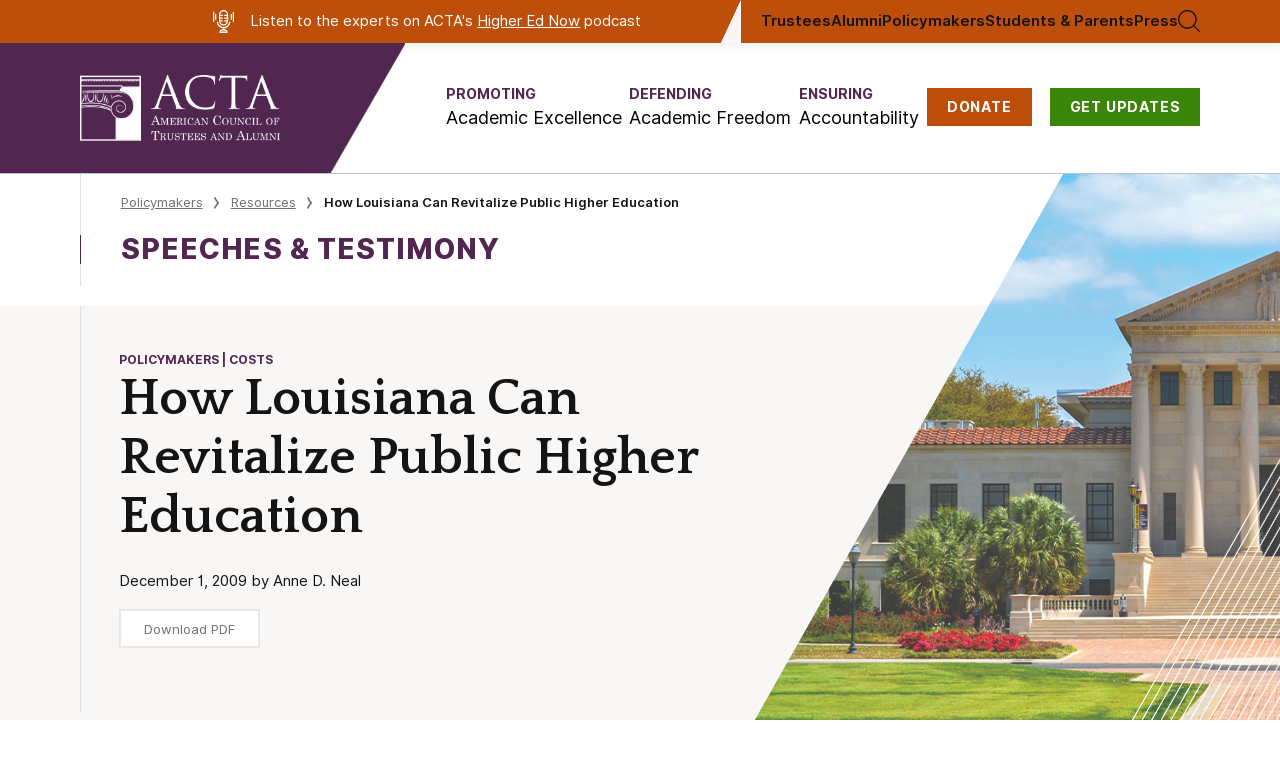

--- FILE ---
content_type: text/html; charset=UTF-8
request_url: https://www.goacta.org/resource/how_louisiana_can_revitalize_public_higher_education/
body_size: 22840
content:
<!-- Built From acta-detail-alt.html -->
<!doctype html>
<html lang="en-US">
<meta charset="utf-8">
<meta name="viewport" content="width=device-width, initial-scale=1">

<!-- Google Tag Manager -->
<script>
dataLayer = [{"postType":"resource","contributor":["Anne D. Neal"],"issue":["Academic Excellence","Accountability"],"topic":["Trusteeship","Remediation","General Education","Core Curriculum","Graduation Requirements","Costs","Administrative Bloat"],"audience":["Policymakers"],"pubType":["Speeches &amp; Testimony"]}];
</script>
<script>(function(w,d,s,l,i){w[l]=w[l]||[];w[l].push({'gtm.start':
new Date().getTime(),event:'gtm.js'});var f=d.getElementsByTagName(s)[0],
j=d.createElement(s),dl=l!='dataLayer'?'&l='+l:'';j.async=true;j.src=
'https://www.googletagmanager.com/gtm.js?id='+i+dl;f.parentNode.insertBefore(j,f);
})(window,document,'script','dataLayer','GTM-PCBBRF8');</script>
<!-- End Google Tag Manager -->


<meta name='robots' content='index, follow, max-image-preview:large, max-snippet:-1, max-video-preview:-1' />
	<style>img:is([sizes="auto" i], [sizes^="auto," i]) { contain-intrinsic-size: 3000px 1500px }</style>
	
	<!-- This site is optimized with the Yoast SEO Premium plugin v22.7 (Yoast SEO v22.7) - https://yoast.com/wordpress/plugins/seo/ -->
	<title>How Louisiana Can Revitalize Public Higher Education - American Council of Trustees and Alumni</title>
	<link rel="canonical" href="https://www.goacta.org/resource/how_louisiana_can_revitalize_public_higher_education/" />
	<meta property="og:locale" content="en_US" />
	<meta property="og:type" content="article" />
	<meta property="og:title" content="How Louisiana Can Revitalize Public Higher Education" />
	<meta property="og:description" content="ACTA president Anne D. Neal provides expert testimony to the Louisiana Postsecondary Education Review Commission on the need for colleges to reduce administrative spending and require rigorous core requirements." />
	<meta property="og:url" content="https://www.goacta.org/resource/how_louisiana_can_revitalize_public_higher_education/" />
	<meta property="og:site_name" content="American Council of Trustees and Alumni" />
	<meta property="article:modified_time" content="2020-05-11T17:01:42+00:00" />
	<meta property="og:image" content="https://www.goacta.org/wp-content/uploads/2009/12/LSU.jpg" />
	<meta property="og:image:width" content="990" />
	<meta property="og:image:height" content="660" />
	<meta property="og:image:type" content="image/jpeg" />
	<meta name="twitter:card" content="summary_large_image" />
	<script type="application/ld+json" class="yoast-schema-graph">{"@context":"https://schema.org","@graph":[{"@type":"WebPage","@id":"https://www.goacta.org/resource/how_louisiana_can_revitalize_public_higher_education/","url":"https://www.goacta.org/resource/how_louisiana_can_revitalize_public_higher_education/","name":"How Louisiana Can Revitalize Public Higher Education - American Council of Trustees and Alumni","isPartOf":{"@id":"https://www.goacta.org/#website"},"primaryImageOfPage":{"@id":"https://www.goacta.org/resource/how_louisiana_can_revitalize_public_higher_education/#primaryimage"},"image":{"@id":"https://www.goacta.org/resource/how_louisiana_can_revitalize_public_higher_education/#primaryimage"},"thumbnailUrl":"https://www.goacta.org/wp-content/uploads/2009/12/LSU.jpg","datePublished":"2009-12-01T12:01:27+00:00","dateModified":"2020-05-11T17:01:42+00:00","breadcrumb":{"@id":"https://www.goacta.org/resource/how_louisiana_can_revitalize_public_higher_education/#breadcrumb"},"inLanguage":"en-US","potentialAction":[{"@type":"ReadAction","target":["https://www.goacta.org/resource/how_louisiana_can_revitalize_public_higher_education/"]}]},{"@type":"ImageObject","inLanguage":"en-US","@id":"https://www.goacta.org/resource/how_louisiana_can_revitalize_public_higher_education/#primaryimage","url":"https://www.goacta.org/wp-content/uploads/2009/12/LSU.jpg","contentUrl":"https://www.goacta.org/wp-content/uploads/2009/12/LSU.jpg","width":990,"height":660,"caption":"Louisiana State University"},{"@type":"BreadcrumbList","@id":"https://www.goacta.org/resource/how_louisiana_can_revitalize_public_higher_education/#breadcrumb","itemListElement":[{"@type":"ListItem","position":1,"name":"Home","item":"https://www.goacta.org/"},{"@type":"ListItem","position":2,"name":"How Louisiana Can Revitalize Public Higher Education"}]},{"@type":"WebSite","@id":"https://www.goacta.org/#website","url":"https://www.goacta.org/","name":"American Council of Trustees and Alumni","description":"ACTA is an independent, non-profit organization committed to academic freedom, excellence, and accountability at America&#039;s colleges and universities","potentialAction":[{"@type":"SearchAction","target":{"@type":"EntryPoint","urlTemplate":"https://www.goacta.org/?s={search_term_string}"},"query-input":"required name=search_term_string"}],"inLanguage":"en-US"}]}</script>
	<!-- / Yoast SEO Premium plugin. -->


<link rel='dns-prefetch' href='//www.googletagmanager.com' />
<link rel="alternate" type="application/rss+xml" title="American Council of Trustees and Alumni &raquo; Feed" href="https://www.goacta.org/feed/" />
<link rel="alternate" type="application/rss+xml" title="American Council of Trustees and Alumni &raquo; Comments Feed" href="https://www.goacta.org/comments/feed/" />
<script type="text/javascript">
/* <![CDATA[ */
window._wpemojiSettings = {"baseUrl":"https:\/\/s.w.org\/images\/core\/emoji\/16.0.1\/72x72\/","ext":".png","svgUrl":"https:\/\/s.w.org\/images\/core\/emoji\/16.0.1\/svg\/","svgExt":".svg","source":{"concatemoji":"https:\/\/www.goacta.org\/wp-includes\/js\/wp-emoji-release.min.js?ver=6.8.3"}};
/*! This file is auto-generated */
!function(s,n){var o,i,e;function c(e){try{var t={supportTests:e,timestamp:(new Date).valueOf()};sessionStorage.setItem(o,JSON.stringify(t))}catch(e){}}function p(e,t,n){e.clearRect(0,0,e.canvas.width,e.canvas.height),e.fillText(t,0,0);var t=new Uint32Array(e.getImageData(0,0,e.canvas.width,e.canvas.height).data),a=(e.clearRect(0,0,e.canvas.width,e.canvas.height),e.fillText(n,0,0),new Uint32Array(e.getImageData(0,0,e.canvas.width,e.canvas.height).data));return t.every(function(e,t){return e===a[t]})}function u(e,t){e.clearRect(0,0,e.canvas.width,e.canvas.height),e.fillText(t,0,0);for(var n=e.getImageData(16,16,1,1),a=0;a<n.data.length;a++)if(0!==n.data[a])return!1;return!0}function f(e,t,n,a){switch(t){case"flag":return n(e,"\ud83c\udff3\ufe0f\u200d\u26a7\ufe0f","\ud83c\udff3\ufe0f\u200b\u26a7\ufe0f")?!1:!n(e,"\ud83c\udde8\ud83c\uddf6","\ud83c\udde8\u200b\ud83c\uddf6")&&!n(e,"\ud83c\udff4\udb40\udc67\udb40\udc62\udb40\udc65\udb40\udc6e\udb40\udc67\udb40\udc7f","\ud83c\udff4\u200b\udb40\udc67\u200b\udb40\udc62\u200b\udb40\udc65\u200b\udb40\udc6e\u200b\udb40\udc67\u200b\udb40\udc7f");case"emoji":return!a(e,"\ud83e\udedf")}return!1}function g(e,t,n,a){var r="undefined"!=typeof WorkerGlobalScope&&self instanceof WorkerGlobalScope?new OffscreenCanvas(300,150):s.createElement("canvas"),o=r.getContext("2d",{willReadFrequently:!0}),i=(o.textBaseline="top",o.font="600 32px Arial",{});return e.forEach(function(e){i[e]=t(o,e,n,a)}),i}function t(e){var t=s.createElement("script");t.src=e,t.defer=!0,s.head.appendChild(t)}"undefined"!=typeof Promise&&(o="wpEmojiSettingsSupports",i=["flag","emoji"],n.supports={everything:!0,everythingExceptFlag:!0},e=new Promise(function(e){s.addEventListener("DOMContentLoaded",e,{once:!0})}),new Promise(function(t){var n=function(){try{var e=JSON.parse(sessionStorage.getItem(o));if("object"==typeof e&&"number"==typeof e.timestamp&&(new Date).valueOf()<e.timestamp+604800&&"object"==typeof e.supportTests)return e.supportTests}catch(e){}return null}();if(!n){if("undefined"!=typeof Worker&&"undefined"!=typeof OffscreenCanvas&&"undefined"!=typeof URL&&URL.createObjectURL&&"undefined"!=typeof Blob)try{var e="postMessage("+g.toString()+"("+[JSON.stringify(i),f.toString(),p.toString(),u.toString()].join(",")+"));",a=new Blob([e],{type:"text/javascript"}),r=new Worker(URL.createObjectURL(a),{name:"wpTestEmojiSupports"});return void(r.onmessage=function(e){c(n=e.data),r.terminate(),t(n)})}catch(e){}c(n=g(i,f,p,u))}t(n)}).then(function(e){for(var t in e)n.supports[t]=e[t],n.supports.everything=n.supports.everything&&n.supports[t],"flag"!==t&&(n.supports.everythingExceptFlag=n.supports.everythingExceptFlag&&n.supports[t]);n.supports.everythingExceptFlag=n.supports.everythingExceptFlag&&!n.supports.flag,n.DOMReady=!1,n.readyCallback=function(){n.DOMReady=!0}}).then(function(){return e}).then(function(){var e;n.supports.everything||(n.readyCallback(),(e=n.source||{}).concatemoji?t(e.concatemoji):e.wpemoji&&e.twemoji&&(t(e.twemoji),t(e.wpemoji)))}))}((window,document),window._wpemojiSettings);
/* ]]> */
</script>
<style id='wp-emoji-styles-inline-css' type='text/css'>

	img.wp-smiley, img.emoji {
		display: inline !important;
		border: none !important;
		box-shadow: none !important;
		height: 1em !important;
		width: 1em !important;
		margin: 0 0.07em !important;
		vertical-align: -0.1em !important;
		background: none !important;
		padding: 0 !important;
	}
</style>
<link rel='stylesheet' id='wp-block-library-css' href='https://www.goacta.org/wp-includes/css/dist/block-library/style.min.css?ver=6.8.3' type='text/css' media='all' />
<style id='classic-theme-styles-inline-css' type='text/css'>
/*! This file is auto-generated */
.wp-block-button__link{color:#fff;background-color:#32373c;border-radius:9999px;box-shadow:none;text-decoration:none;padding:calc(.667em + 2px) calc(1.333em + 2px);font-size:1.125em}.wp-block-file__button{background:#32373c;color:#fff;text-decoration:none}
</style>
<link rel='stylesheet' id='acta_basic-cgb-style-css-css' href='https://www.goacta.org/wp-content/plugins/acta-basic/dist/blocks.style.build.css' type='text/css' media='all' />
<link rel='stylesheet' id='acta_toggle-cgb-style-css-css' href='https://www.goacta.org/wp-content/plugins/acta-toggle/dist/blocks.style.build.css' type='text/css' media='all' />
<link rel='stylesheet' id='acta-campus-freedom-blocks-style-css' href='https://www.goacta.org/wp-content/plugins/campus-freedom-block/landing-page/build/style-index.css?ver=0.1.0' type='text/css' media='all' />
<link rel='stylesheet' id='acta-cfi-detail-hero-style-css' href='https://www.goacta.org/wp-content/plugins/campus-freedom-block/detail-page/hero/build/style-index.css?ver=0.1.0' type='text/css' media='all' />
<link rel='stylesheet' id='acta-cfi-detail-gold-standard-style-css' href='https://www.goacta.org/wp-content/plugins/campus-freedom-block/detail-page/gold-standard/build/style-index.css?ver=0.1.0' type='text/css' media='all' />
<link rel='stylesheet' id='acta-cfi-detail-quote-inner-style-css' href='https://www.goacta.org/wp-content/plugins/campus-freedom-block/detail-page/quote-inner/build/style-index.css?ver=0.1.0' type='text/css' media='all' />
<style id='acta-cfi-detail-quote-inner-carousel-style-inline-css' type='text/css'>
.wp-block-acta-cfi-detail-quote-inner-carousel{--swiper-theme-color:#512651;margin-bottom:100px}.wp-block-acta-cfi-detail-quote-inner-carousel .wp-block-acta-cfi-detail-quote-inner{background:#fff}.wp-block-acta-cfi-detail-quote-inner-carousel .border-left{padding-left:0}.wp-block-acta-cfi-detail-quote-inner-carousel .swiper-button-next{left:calc(50vw + 730px - var(--swiper-navigation-size));right:unset}.wp-block-acta-cfi-detail-quote-inner-carousel .swiper-button-prev{left:unset;right:calc(50vw + 730px - var(--swiper-navigation-size))}@media(max-width:1500px){.wp-block-acta-cfi-detail-quote-inner-carousel .swiper-button-next,.wp-block-acta-cfi-detail-quote-inner-carousel .swiper-button-prev{display:none}}.wp-block-acta-cfi-detail-quote-inner-carousel.is-style-dark-background{--swiper-theme-color:#fff;--swiper-navigation-color:var(--swiper-theme-color);color:var(--swiper-theme-color);position:relative}.wp-block-acta-cfi-detail-quote-inner-carousel.is-style-dark-background .wp-block-acta-cfi-detail-quote-inner{background:#512651}

</style>
<link rel='stylesheet' id='acta-cfi-detail-movement-style-css' href='https://www.goacta.org/wp-content/plugins/campus-freedom-block/detail-page/movement/build/style-index.css?ver=0.1.0' type='text/css' media='all' />
<style id='acta-cfi-detail-fycfym-style-inline-css' type='text/css'>
.wp-block-acta-cfi-detail-fycfym.fe{background-color:#f7f6f4}.wp-block-acta-cfi-detail-fycfym.fe .border-left{padding-bottom:73px;padding-top:73px}.wp-block-acta-cfi-detail-fycfym.fe .wp-block-acta-cfi-detail-fycfym-columns{display:flex;flex-wrap:wrap;gap:40px;justify-content:space-between}.wp-block-acta-cfi-detail-fycfym.fe .wp-block-acta-cfi-detail-fycfym-heading{width:400px}.wp-block-acta-cfi-detail-fycfym.fe .wp-block-acta-cfi-detail-fycfym-heading h1,.wp-block-acta-cfi-detail-fycfym.fe .wp-block-acta-cfi-detail-fycfym-heading h2,.wp-block-acta-cfi-detail-fycfym.fe .wp-block-acta-cfi-detail-fycfym-heading h3,.wp-block-acta-cfi-detail-fycfym.fe .wp-block-acta-cfi-detail-fycfym-heading h4,.wp-block-acta-cfi-detail-fycfym.fe .wp-block-acta-cfi-detail-fycfym-heading h5,.wp-block-acta-cfi-detail-fycfym.fe .wp-block-acta-cfi-detail-fycfym-heading h6{font:normal normal 700 38px/62px Quattrocento}.wp-block-acta-cfi-detail-fycfym.fe .wp-block-acta-cfi-detail-fycfym-column{display:flex;flex-direction:column;flex-wrap:wrap;gap:25px;justify-content:space-between;max-width:960px;width:100%}.wp-block-acta-cfi-detail-fycfym.fe .wp-block-acta-cfi-detail-fycfym-item{grid-gap:25px;display:grid;grid-template-columns:60px auto;position:relative}.wp-block-acta-cfi-detail-fycfym.fe .wp-block-acta-cfi-detail-fycfym-item-text{color:#131415;font:normal normal 700 21px/27px Inter;letter-spacing:0}.wp-block-acta-cfi-detail-fycfym.fe .wp-block-acta-cfi-detail-fycfym-item-text a{text-decoration:none}.wp-block-acta-cfi-detail-fycfym.fe .wp-block-acta-cfi-detail-fycfym-item-text a:hover{color:#512651;text-decoration:underline}.wp-block-acta-cfi-detail-fycfym.fe .wp-block-acta-cfi-detail-fycfym-item-text p{margin-bottom:0}@media(min-width:992px){.wp-block-acta-cfi-detail-fycfym.fe .wp-block-acta-cfi-detail-fycfym-item:nth-child(2){margin-left:40px}.wp-block-acta-cfi-detail-fycfym.fe .wp-block-acta-cfi-detail-fycfym-column{flex-direction:row;flex-wrap:nowrap}.wp-block-acta-cfi-detail-fycfym.fe .wp-block-acta-cfi-detail-fycfym-item{align-items:center;grid-template-columns:60px 204px}}@media(min-width:1440px){.wp-block-acta-cfi-detail-fycfym.fe .wp-block-acta-cfi-detail-fycfym-heading{width:431px}.wp-block-acta-cfi-detail-fycfym.fe .wp-block-acta-cfi-detail-fycfym-heading h1,.wp-block-acta-cfi-detail-fycfym.fe .wp-block-acta-cfi-detail-fycfym-heading h2,.wp-block-acta-cfi-detail-fycfym.fe .wp-block-acta-cfi-detail-fycfym-heading h3,.wp-block-acta-cfi-detail-fycfym.fe .wp-block-acta-cfi-detail-fycfym-heading h4,.wp-block-acta-cfi-detail-fycfym.fe .wp-block-acta-cfi-detail-fycfym-heading h5,.wp-block-acta-cfi-detail-fycfym.fe .wp-block-acta-cfi-detail-fycfym-heading h6{font-size:48px}}

</style>
<link rel='stylesheet' id='acta-cfi-detail-development-style-css' href='https://www.goacta.org/wp-content/plugins/campus-freedom-block/detail-page/development/build/style-index.css?ver=0.1.0' type='text/css' media='all' />
<style id='acta-cfi-detail-higher-ed-style-inline-css' type='text/css'>
.wp-block-acta-cfi-detail-higher-ed{background-color:#512651;color:#fff;margin-top:120px;position:relative}.wp-block-acta-cfi-detail-higher-ed-left{padding-top:80px}.wp-block-acta-cfi-detail-higher-ed-right{display:flex;flex-direction:column;justify-content:center;padding-bottom:106px;padding-top:40px}.wp-block-acta-cfi-detail-higher-ed-right h1,.wp-block-acta-cfi-detail-higher-ed-right h2,.wp-block-acta-cfi-detail-higher-ed-right h3,.wp-block-acta-cfi-detail-higher-ed-right h4,.wp-block-acta-cfi-detail-higher-ed-right h5,.wp-block-acta-cfi-detail-higher-ed-right h6{font:normal normal 700 26px/1.222 Quattrocento;margin-bottom:16px}.wp-block-acta-cfi-detail-higher-ed-right p{font-size:16px;line-height:1.55;margin-bottom:0}.wp-block-acta-cfi-detail-higher-ed-right a,.wp-block-acta-cfi-detail-higher-ed-right div,.wp-block-acta-cfi-detail-higher-ed-right p{font-family:Inter,-apple-system,BlinkMacSystemFont,Segoe UI,Roboto,Oxygen-Sans,Ubuntu,Cantarell,Helvetica Neue,sans-serif}.wp-block-acta-cfi-detail-higher-ed-bg-img{bottom:0;-webkit-clip-path:polygon(0 100%,0 0,100% 0,72.5% 100%);clip-path:polygon(0 100%,0 0,100% 0,72.5% 100%);height:100%;left:0;-o-object-fit:cover;object-fit:cover;position:absolute;top:0;width:48.125%}.wp-block-acta-cfi-detail-higher-ed-bg-line{bottom:0;max-width:69.5%;min-height:20px;-o-object-fit:cover;object-fit:cover;position:absolute;right:0}.wp-block-acta-cfi-detail-higher-ed-btn{border:2px solid #fff;font-size:15px;margin-top:30px;padding:18px 40px;transition:all .3s ease;width:-webkit-max-content;width:-moz-max-content;width:max-content}.wp-block-acta-cfi-detail-higher-ed-btn:hover{background-color:#fff;border-color:#512651;color:#512651!important}@media(min-width:992px){.wp-block-acta-cfi-detail-higher-ed-left{padding-top:0}.wp-block-acta-cfi-detail-higher-ed-left img{visibility:hidden}.wp-block-acta-cfi-detail-higher-ed-right{padding-top:80px}}@media(min-width:1024px){.wp-block-acta-cfi-detail-higher-ed-right h1,.wp-block-acta-cfi-detail-higher-ed-right h2,.wp-block-acta-cfi-detail-higher-ed-right h3,.wp-block-acta-cfi-detail-higher-ed-right h4,.wp-block-acta-cfi-detail-higher-ed-right h5,.wp-block-acta-cfi-detail-higher-ed-right h6{font-size:36px}}@media(min-width:1440px){.wp-block-acta-cfi-detail-higher-ed-right p{font-size:18px}}

</style>
<link rel='stylesheet' id='acta-report-card-style-css' href='https://www.goacta.org/wp-content/plugins/campus-freedom-block/detail-page/report-card/build/style-index.css?ver=0.1.0' type='text/css' media='all' />
<link rel='stylesheet' id='acta-report-card-generic-style-css' href='https://www.goacta.org/wp-content/plugins/campus-freedom-block/detail-page/report-card-generic/build/style-index.css?ver=0.1.0' type='text/css' media='all' />
<style id='acta-red-block-cta-style-inline-css' type='text/css'>
.wp-block-acta-red-block-cta{background:#880526;color:#fff;font:18px/1.5 Inter,sans-serif}.wp-block-acta-red-block-cta .red-block-wrapper{align-items:center;-moz-column-gap:70px;column-gap:70px;display:flex;flex-flow:row wrap;padding:45px 0;row-gap:50px}.wp-block-acta-red-block-cta .red-block-content{flex:3 0 0;min-width:100%}@media(min-width:750px){.wp-block-acta-red-block-cta .red-block-content{min-width:670px}}.wp-block-acta-red-block-cta .red-block-action{flex:1 0 0;margin-left:auto;margin-right:auto;max-width:570px}@media(min-width:1226px){.wp-block-acta-red-block-cta .red-block-action{padding-right:50px}}.wp-block-acta-red-block-cta .red-block-action h3{font:700 28px/1.3 Quattrocento,serif;text-align:center}.wp-block-acta-red-block-cta .red-block-action a{align-items:center;background:#ea7030;box-shadow:0 3px 6px rgba(0,0,0,.161);color:#131415;display:flex;font:18px Inter,sans-serif;height:50px;justify-content:center;margin-left:auto;margin-right:auto;margin-top:15px;text-decoration:none;transition:all .3s ease;width:230px}.wp-block-acta-red-block-cta .red-block-action a:hover{background:#a54408;color:#fff}

</style>
<style id='acta-survey-style-inline-css' type='text/css'>
.wp-block-acta-survey{background:var(--card-theme-color,#3c8608);color:#fff;margin-left:-.3vw;overflow:hidden;position:relative}@media(min-width:768px){.wp-block-acta-survey{margin-left:-.45vw}}@media(min-width:993px){.wp-block-acta-survey{margin-left:-3.03vw}}@media(min-width:1441px){.wp-block-acta-survey{margin-left:-3.13vw}}.wp-block-acta-survey__row{display:grid;gap:30px;padding:30px 15px 150px;position:relative}@media(min-width:1024px){.wp-block-acta-survey__row{gap:60px;grid-template-columns:1fr 1fr;padding:35px 48px}}@media(min-width:1280px){.wp-block-acta-survey__row{gap:80px;grid-template-columns:53% 40%;justify-content:space-between;padding:65px 98px}}.wp-block-acta-survey__image{display:none}@media(min-width:1024px){.wp-block-acta-survey__image{display:block;height:100%;position:absolute;right:0;width:30%}.wp-block-acta-survey__image-softener{background:transparent linear-gradient(270deg,rgba(60,134,8,0) 0,var(--card-theme-color,#3c8608) 100%) 0 0 no-repeat padding-box;height:100%;position:absolute;width:200px}.wp-block-acta-survey__image img{height:100%;-o-object-fit:cover;object-fit:cover;width:100%}}.wp-block-acta-survey__boxes{display:flex;flex-direction:column;gap:12px;position:relative;z-index:1}@media(min-width:1024px){.wp-block-acta-survey__boxes{gap:25px}}.wp-block-acta-survey__box{align-items:center;background:#fff 0 0 no-repeat padding-box;border:1px solid #b8c6c9;border-radius:3px;box-shadow:2px 2px 3px rgba(0,0,0,.11);color:#201c1c;display:flex;flex-direction:row;padding:23px}.wp-block-acta-survey__box p{display:inline;margin-bottom:0!important}.wp-block-acta-survey__box-percentage{align-items:flex-start;color:var(--card-theme-color,#3c8608);display:flex;font-size:45px;font-weight:700;line-height:1}.wp-block-acta-survey__box-percentage span{font-size:20px}.wp-block-acta-survey__box-content{font-size:13px;font-weight:500;margin-left:12px}@media(min-width:1024px){.wp-block-acta-survey__box-content{margin-left:26px}}@media(min-width:1280px){.wp-block-acta-survey__box{max-width:450px}}.wp-block-acta-survey__content-button{background:#89c24e 0 0 no-repeat padding-box;bottom:40px;box-shadow:0 3px 6px rgba(0,0,0,.161);color:#131415;display:block;font-size:18px;font-weight:500;left:50%;margin-top:38px;padding:15px 35px;position:absolute;text-align:center;text-decoration:none!important;transform:translateX(-50%);width:-moz-max-content;width:max-content}@media(min-width:1024px){.wp-block-acta-survey__content-button{position:static;transform:translateX(0)}}.wp-block-acta-survey__disclaimer{color:#fbfbfb;font-size:11px;max-width:350px}@media(min-width:1280px){.wp-block-acta-survey__disclaimer{margin-left:10%}}.wp-block-acta-survey-button{transition:all .3s ease}.wp-block-acta-survey-button:hover{background:#3c8608;color:#fff}

</style>
<link rel='stylesheet' id='cfi-gold-standards-style-css' href='https://www.goacta.org/wp-content/plugins/campus-freedom-block/gold-standard-page/standards/build/style-index.css?ver=0.1.0' type='text/css' media='all' />
<style id='acta-theme-hero-polygon-style-inline-css' type='text/css'>
.wp-block-acta-theme-hero-polygon{position:relative}.wp-block-acta-theme-hero-polygon-left{padding-bottom:110px;padding-top:100px}.wp-block-acta-theme-hero-polygon--bg img,.wp-block-acta-theme-hero-polygon-right img{-webkit-clip-path:polygon(0 100%,30.5% 0,100% 0,100% 100%);clip-path:polygon(0 100%,30.5% 0,100% 0,100% 100%);-o-object-fit:cover;object-fit:cover}.wp-block-acta-theme-hero-polygon--bg{bottom:0;left:calc(50% + 104px);position:absolute;right:0;top:0}.wp-block-acta-theme-hero-polygon--bg>img{height:100%;width:100%}@media(min-width:1440px){.wp-block-acta-theme-hero-polygon .breadcrumbs{padding-top:36px}}.wp-block-acta-theme-hero-polygon:not(.editor) .wp-block-acta-theme-hero-polygon-left>:not(p){color:#1f1c1c;font:normal normal 700 38px/1.17 Quattrocento;letter-spacing:0;margin-bottom:10px}.wp-block-acta-theme-hero-polygon:not(.editor) .wp-block-acta-theme-hero-polygon-left>p{font:normal normal normal 18px/1.41 Quattrocento}.wp-block-acta-theme-hero-polygon:not(.editor) .wp-block-acta-theme-hero-polygon-right img{visibility:hidden}@media(min-width:992px){.wp-block-acta-theme-hero-polygon:not(.editor) .wp-block-acta-theme-hero-polygon-left>:not(p){font-size:48px;margin-bottom:20px}.wp-block-acta-theme-hero-polygon:not(.editor) .wp-block-acta-theme-hero-polygon-left>p{font-size:24px}.wp-block-acta-theme-hero-polygon:not(.editor) .wp-block-acta-theme-hero-polygon-left>:not(p){font-size:58px;margin-bottom:33px}}

</style>
<style id='cfi-chi-hero-footer-style-inline-css' type='text/css'>
.wp-block-cfi-chi-hero-footer{background-color:#512651;color:#fff}.wp-block-cfi-chi-hero-footer .border-left{padding-bottom:60px;padding-top:60px}.wp-block-cfi-chi-hero-footer-left>.prose{--prose-body:#fff!important;max-width:unset!important}.wp-block-cfi-chi-hero-footer-right{align-items:center;display:flex;justify-content:flex-start}.wp-block-cfi-chi-hero-footer-btn{background-color:#89c24e;box-shadow:0 3px 6px rgba(0,0,0,.161);color:#333;display:block;font:normal normal 700 16px/1.3 Inter;margin-top:30px;padding:20px 35px;text-decoration:none;transition:all .3s ease;width:-moz-max-content;width:max-content}.wp-block-cfi-chi-hero-footer-btn:hover{background-color:#333;color:#89c24e}@media(min-width:992px){.wp-block-cfi-chi-hero-footer-right{justify-content:center}.wp-block-cfi-chi-hero-footer-btn{margin-top:0}}.h-345px{display:flex;flex-flow:column nowrap;justify-content:center;min-height:345px}

</style>
<link rel='stylesheet' id='acta-cfi-chi-statement-style-css' href='https://www.goacta.org/wp-content/plugins/campus-freedom-block/chi-page/statement/build/style-index.css?ver=0.1.0' type='text/css' media='all' />
<style id='cfi-stanford-red-block-style-inline-css' type='text/css'>
body:not(.wp-admin) .wp-block-cfi-stanford-red-block{background-color:#820000;color:#fff}body:not(.wp-admin) .wp-block-cfi-stanford-red-block--container{padding:70px 0}body:not(.wp-admin) .wp-block-cfi-stanford-red-block--content{margin:0 auto;max-width:1060px;padding:0 30px;text-align:justify}body:not(.wp-admin) .wp-block-cfi-stanford-red-block--content h1,body:not(.wp-admin) .wp-block-cfi-stanford-red-block--content h2,body:not(.wp-admin) .wp-block-cfi-stanford-red-block--content h3,body:not(.wp-admin) .wp-block-cfi-stanford-red-block--content h4{font:normal normal 700 48px/60px Quattrocento;margin-bottom:30px;text-align:center}.block-color-pitt{background-color:#2e46b0!important}.block-color-penn{background-color:#13294f!important}

</style>
<link rel='stylesheet' id='cfi-stanford-form-style-css' href='https://www.goacta.org/wp-content/plugins/campus-freedom-block/standford/build/form/style-index.css?ver=0.1.0' type='text/css' media='all' />
<link rel='stylesheet' id='college-debates-main-style-css' href='https://www.goacta.org/wp-content/plugins/college-debates-blocks/build/style-index.css?ver=6.8.3' type='text/css' media='all' />
<link rel='stylesheet' id='create-block-defending-academic-freedom-blocks-style-css' href='https://www.goacta.org/wp-content/plugins/daf-landing-blocks/build/style-index.css?ver=0.1.0' type='text/css' media='all' />
<link rel='stylesheet' id='general-blocks-style-css' href='https://www.goacta.org/wp-content/plugins/general-blocks/build/style-index.css?ver=106df20bebfe7ea7f927' type='text/css' media='all' />
<style id='homepage-download-style-inline-css' type='text/css'>
.wp-block-homepage-download{background-color:#512651;color:#fff;padding:60px 0;position:relative}.wp-block-homepage-download--wrapper{display:flex}.wp-block-homepage-download--wrapper--alt .wp-block-homepage-download-content{margin-left:unset;margin-right:auto}.wp-block-homepage-download-background{display:none}.wp-block-homepage-download-content{align-items:center;display:flex;flex-wrap:wrap;margin-left:auto;width:100%}.wp-block-homepage-download-content-image,.wp-block-homepage-download-content-text{width:100%}@media(min-width:768px){.wp-block-homepage-download-content-image,.wp-block-homepage-download-content-text{width:unset}}.wp-block-homepage-download-content-image{margin:0 auto;max-width:225px}.wp-block-homepage-download-content-image img{width:100%}.wp-block-homepage-download-content-text{flex:1;max-width:542px;padding-left:30px;padding-top:30px}.wp-block-homepage-download-content-text h2,.wp-block-homepage-download-content-text h3,.wp-block-homepage-download-content-text h4{font-family:Quattrocento,Times New Roman,serif;font-size:36px;font-weight:700;line-height:1.22}@media(min-width:768px){.wp-block-homepage-download-content-text{padding-top:0}}@media(min-width:1280px){.wp-block-homepage-download{padding:3.39vw 1.41vw}.wp-block-homepage-download-background{display:block}.wp-block-homepage-download-background img{height:100%;left:0;-o-object-fit:cover;object-fit:cover;position:absolute;top:0;width:40%}.wp-block-homepage-download-content{width:60%}.wp-block-homepage-download--wrapper--alt .wp-block-homepage-download-background img{left:unset;right:0}}

</style>
<style id='homepage-external-links-style-inline-css' type='text/css'>
.wp-block-homepage-external-links{background-color:#f8f7f5;font-family:Inter,-apple-system,BlinkMacSystemFont,Segoe UI,Roboto,Oxygen-Sans,Ubuntu,Cantarell,Helvetica Neue,sans-serif}.wp-block-homepage-external-links .border-left{padding-bottom:80px;padding-top:80px}.wp-block-homepage-external-links-row{align-items:flex-start;display:flex;flex-wrap:wrap;justify-content:center;margin:-30px}.wp-block-homepage-external-links-item{display:flex;flex-direction:column;gap:10px;padding:30px;width:100%}@media(min-width:768px){.wp-block-homepage-external-links-item{width:50%}}@media(min-width:1024px){.wp-block-homepage-external-links-item{width:33.3333333%}}.wp-block-homepage-external-links-item-image img{height:70px}.wp-block-homepage-external-links-item-heading{font-family:Inter,-apple-system,BlinkMacSystemFont,Segoe UI,Roboto,Oxygen-Sans,Ubuntu,Cantarell,Helvetica Neue,sans-serif;font:800 24px/1.3 Quattrocento,serif;margin:10px 0}.wp-block-homepage-external-links-item-paragraph{line-height:1.55;margin-bottom:0}.wp-block-homepage-external-links-item-link{color:#3c8608!important;font-size:16px;font-weight:600;text-decoration:underline!important}

</style>
<style id='homepage-featured-event-style-inline-css' type='text/css'>


</style>
<style id='homepage-hero-style-inline-css' type='text/css'>
.wp-block-homepage-hero.intro .intro__poster,.wp-block-homepage-hero.intro .intro__video{bottom:0;display:none;height:100%;-o-object-fit:cover;object-fit:cover;opacity:1;position:absolute;right:0;top:0;transition:opacity .5s;width:50%}.wp-block-homepage-hero.intro .intro__poster{opacity:0}.wp-block-homepage-hero.intro .intro__body{margin-bottom:-1px}.wp-block-homepage-hero.intro .intro__video-wrapper{display:none}@media(min-width:993px){.wp-block-homepage-hero.intro .intro__video-wrapper{display:block}}

</style>
<link rel='stylesheet' id='homepage-impact-style-css' href='https://www.goacta.org/wp-content/plugins/homepage/blocks/impact/build/style-index.css?ver=0.1.0' type='text/css' media='all' />
<link rel='stylesheet' id='homepage-mission-style-css' href='https://www.goacta.org/wp-content/plugins/homepage/blocks/mission/build/style-index.css?ver=0.1.0' type='text/css' media='all' />
<style id='homepage-news-style-inline-css' type='text/css'>
.wp-block-homepage-news a{text-decoration:none!important}.wp-block-homepage-news a:hover{text-decoration:underline!important}

</style>
<style id='acta-navbar-style-inline-css' type='text/css'>


</style>
<style id='homepage-subscribe-style-inline-css' type='text/css'>


</style>
<style id='homepage-the-latest-style-inline-css' type='text/css'>
.wp-block-homepage-the-latest .grid-auxiliary h1,.wp-block-homepage-the-latest .grid-auxiliary h2,.wp-block-homepage-the-latest .grid-auxiliary h3,.wp-block-homepage-the-latest .grid-auxiliary h4,.wp-block-homepage-the-latest .grid-auxiliary h5,.wp-block-homepage-the-latest .grid-auxiliary h6{font-size:36px;margin-bottom:.5em}.wp-block-homepage-the-latest .grid-auxiliary h1 a,.wp-block-homepage-the-latest .grid-auxiliary h2 a,.wp-block-homepage-the-latest .grid-auxiliary h3 a,.wp-block-homepage-the-latest .grid-auxiliary h4 a,.wp-block-homepage-the-latest .grid-auxiliary h5 a,.wp-block-homepage-the-latest .grid-auxiliary h6 a{text-decoration:none!important}.wp-block-homepage-the-latest .grid-auxiliary h1 a:hover,.wp-block-homepage-the-latest .grid-auxiliary h2 a:hover,.wp-block-homepage-the-latest .grid-auxiliary h3 a:hover,.wp-block-homepage-the-latest .grid-auxiliary h4 a:hover,.wp-block-homepage-the-latest .grid-auxiliary h5 a:hover,.wp-block-homepage-the-latest .grid-auxiliary h6 a:hover{text-decoration:underline!important}

</style>
<link rel='stylesheet' id='legacy-gifts-main-style-css' href='https://www.goacta.org/wp-content/plugins/legacy-gifts-blocks/build/style-index.css?ver=6.8.3' type='text/css' media='all' />
<link rel='stylesheet' id='create-block-press-kit-blocks-style-css' href='https://www.goacta.org/wp-content/plugins/press-kit-blocks/build/style-index.css?ver=0.1.0' type='text/css' media='all' />
<style id='resources-trustees-main-style-inline-css' type='text/css'>
.wp-block-resources-trustees{font-size:16px}.wp-block-rft-publication{padding-top:80px}.wp-block-rft-publication__single{display:flex;flex-direction:column;padding-bottom:40px}.wp-block-rft-publication__single:last-child{padding-bottom:80px}.wp-block-rft-publication__single-cover{min-width:100%;max-width:100%;margin-bottom:20px}.wp-block-rft-publication__single-cover>img{width:100%}.wp-block-rft-publication__single-content-title{font:normal normal bold 32px Quattrocento;margin-bottom:10px}.wp-block-rft-publication__single-content-subtitle{font:normal normal normal 21px Quattrocento;margin-bottom:20px}.wp-block-rft-publication__single-content-paragraph{font:normal normal normal 16px/26px Inter;margin-bottom:25px}.wp-block-rft-publication__single-content-link{text-decoration:underline;font:normal normal normal 15px Inter;letter-spacing:0px;color:#63245b}@media(min-width: 641px){.wp-block-rft-publication__single{flex-direction:row}.wp-block-rft-publication__single-cover{min-width:192px;max-width:192px;margin-bottom:0}.wp-block-rft-publication__single-content{padding-left:60px}}

</style>
<link rel='stylesheet' id='acta/vendor-style-css' href='https://www.goacta.org/wp-content/themes/acta/dist/vendor.css?ver=2026.01.17' type='text/css' media='all' />
<link rel='stylesheet' id='acta/app-style-css' href='https://www.goacta.org/wp-content/themes/acta/dist/app.css?ver=2026.01.17' type='text/css' media='all' />
<link rel='stylesheet' id='podcast-block-style-css' href='https://www.goacta.org/wp-content/plugins/site-blocks/podcast-block/dist/block.css?ver=6.8.3' type='text/css' media='all' />
<link rel='stylesheet' id='state-detail-ai-style-css' href='https://www.goacta.org/wp-content/plugins/state-detail-blocks/build/style-index.css?ver=6.8.3' type='text/css' media='all' />
<style id='global-styles-inline-css' type='text/css'>
:root{--wp--preset--aspect-ratio--square: 1;--wp--preset--aspect-ratio--4-3: 4/3;--wp--preset--aspect-ratio--3-4: 3/4;--wp--preset--aspect-ratio--3-2: 3/2;--wp--preset--aspect-ratio--2-3: 2/3;--wp--preset--aspect-ratio--16-9: 16/9;--wp--preset--aspect-ratio--9-16: 9/16;--wp--preset--color--black: #000000;--wp--preset--color--cyan-bluish-gray: #abb8c3;--wp--preset--color--white: #ffffff;--wp--preset--color--pale-pink: #f78da7;--wp--preset--color--vivid-red: #cf2e2e;--wp--preset--color--luminous-vivid-orange: #ff6900;--wp--preset--color--luminous-vivid-amber: #fcb900;--wp--preset--color--light-green-cyan: #7bdcb5;--wp--preset--color--vivid-green-cyan: #00d084;--wp--preset--color--pale-cyan-blue: #8ed1fc;--wp--preset--color--vivid-cyan-blue: #0693e3;--wp--preset--color--vivid-purple: #9b51e0;--wp--preset--gradient--vivid-cyan-blue-to-vivid-purple: linear-gradient(135deg,rgba(6,147,227,1) 0%,rgb(155,81,224) 100%);--wp--preset--gradient--light-green-cyan-to-vivid-green-cyan: linear-gradient(135deg,rgb(122,220,180) 0%,rgb(0,208,130) 100%);--wp--preset--gradient--luminous-vivid-amber-to-luminous-vivid-orange: linear-gradient(135deg,rgba(252,185,0,1) 0%,rgba(255,105,0,1) 100%);--wp--preset--gradient--luminous-vivid-orange-to-vivid-red: linear-gradient(135deg,rgba(255,105,0,1) 0%,rgb(207,46,46) 100%);--wp--preset--gradient--very-light-gray-to-cyan-bluish-gray: linear-gradient(135deg,rgb(238,238,238) 0%,rgb(169,184,195) 100%);--wp--preset--gradient--cool-to-warm-spectrum: linear-gradient(135deg,rgb(74,234,220) 0%,rgb(151,120,209) 20%,rgb(207,42,186) 40%,rgb(238,44,130) 60%,rgb(251,105,98) 80%,rgb(254,248,76) 100%);--wp--preset--gradient--blush-light-purple: linear-gradient(135deg,rgb(255,206,236) 0%,rgb(152,150,240) 100%);--wp--preset--gradient--blush-bordeaux: linear-gradient(135deg,rgb(254,205,165) 0%,rgb(254,45,45) 50%,rgb(107,0,62) 100%);--wp--preset--gradient--luminous-dusk: linear-gradient(135deg,rgb(255,203,112) 0%,rgb(199,81,192) 50%,rgb(65,88,208) 100%);--wp--preset--gradient--pale-ocean: linear-gradient(135deg,rgb(255,245,203) 0%,rgb(182,227,212) 50%,rgb(51,167,181) 100%);--wp--preset--gradient--electric-grass: linear-gradient(135deg,rgb(202,248,128) 0%,rgb(113,206,126) 100%);--wp--preset--gradient--midnight: linear-gradient(135deg,rgb(2,3,129) 0%,rgb(40,116,252) 100%);--wp--preset--font-size--small: 13px;--wp--preset--font-size--medium: 20px;--wp--preset--font-size--large: 36px;--wp--preset--font-size--x-large: 42px;--wp--preset--spacing--20: 0.44rem;--wp--preset--spacing--30: 0.67rem;--wp--preset--spacing--40: 1rem;--wp--preset--spacing--50: 1.5rem;--wp--preset--spacing--60: 2.25rem;--wp--preset--spacing--70: 3.38rem;--wp--preset--spacing--80: 5.06rem;--wp--preset--shadow--natural: 6px 6px 9px rgba(0, 0, 0, 0.2);--wp--preset--shadow--deep: 12px 12px 50px rgba(0, 0, 0, 0.4);--wp--preset--shadow--sharp: 6px 6px 0px rgba(0, 0, 0, 0.2);--wp--preset--shadow--outlined: 6px 6px 0px -3px rgba(255, 255, 255, 1), 6px 6px rgba(0, 0, 0, 1);--wp--preset--shadow--crisp: 6px 6px 0px rgba(0, 0, 0, 1);}:where(.is-layout-flex){gap: 0.5em;}:where(.is-layout-grid){gap: 0.5em;}body .is-layout-flex{display: flex;}.is-layout-flex{flex-wrap: wrap;align-items: center;}.is-layout-flex > :is(*, div){margin: 0;}body .is-layout-grid{display: grid;}.is-layout-grid > :is(*, div){margin: 0;}:where(.wp-block-columns.is-layout-flex){gap: 2em;}:where(.wp-block-columns.is-layout-grid){gap: 2em;}:where(.wp-block-post-template.is-layout-flex){gap: 1.25em;}:where(.wp-block-post-template.is-layout-grid){gap: 1.25em;}.has-black-color{color: var(--wp--preset--color--black) !important;}.has-cyan-bluish-gray-color{color: var(--wp--preset--color--cyan-bluish-gray) !important;}.has-white-color{color: var(--wp--preset--color--white) !important;}.has-pale-pink-color{color: var(--wp--preset--color--pale-pink) !important;}.has-vivid-red-color{color: var(--wp--preset--color--vivid-red) !important;}.has-luminous-vivid-orange-color{color: var(--wp--preset--color--luminous-vivid-orange) !important;}.has-luminous-vivid-amber-color{color: var(--wp--preset--color--luminous-vivid-amber) !important;}.has-light-green-cyan-color{color: var(--wp--preset--color--light-green-cyan) !important;}.has-vivid-green-cyan-color{color: var(--wp--preset--color--vivid-green-cyan) !important;}.has-pale-cyan-blue-color{color: var(--wp--preset--color--pale-cyan-blue) !important;}.has-vivid-cyan-blue-color{color: var(--wp--preset--color--vivid-cyan-blue) !important;}.has-vivid-purple-color{color: var(--wp--preset--color--vivid-purple) !important;}.has-black-background-color{background-color: var(--wp--preset--color--black) !important;}.has-cyan-bluish-gray-background-color{background-color: var(--wp--preset--color--cyan-bluish-gray) !important;}.has-white-background-color{background-color: var(--wp--preset--color--white) !important;}.has-pale-pink-background-color{background-color: var(--wp--preset--color--pale-pink) !important;}.has-vivid-red-background-color{background-color: var(--wp--preset--color--vivid-red) !important;}.has-luminous-vivid-orange-background-color{background-color: var(--wp--preset--color--luminous-vivid-orange) !important;}.has-luminous-vivid-amber-background-color{background-color: var(--wp--preset--color--luminous-vivid-amber) !important;}.has-light-green-cyan-background-color{background-color: var(--wp--preset--color--light-green-cyan) !important;}.has-vivid-green-cyan-background-color{background-color: var(--wp--preset--color--vivid-green-cyan) !important;}.has-pale-cyan-blue-background-color{background-color: var(--wp--preset--color--pale-cyan-blue) !important;}.has-vivid-cyan-blue-background-color{background-color: var(--wp--preset--color--vivid-cyan-blue) !important;}.has-vivid-purple-background-color{background-color: var(--wp--preset--color--vivid-purple) !important;}.has-black-border-color{border-color: var(--wp--preset--color--black) !important;}.has-cyan-bluish-gray-border-color{border-color: var(--wp--preset--color--cyan-bluish-gray) !important;}.has-white-border-color{border-color: var(--wp--preset--color--white) !important;}.has-pale-pink-border-color{border-color: var(--wp--preset--color--pale-pink) !important;}.has-vivid-red-border-color{border-color: var(--wp--preset--color--vivid-red) !important;}.has-luminous-vivid-orange-border-color{border-color: var(--wp--preset--color--luminous-vivid-orange) !important;}.has-luminous-vivid-amber-border-color{border-color: var(--wp--preset--color--luminous-vivid-amber) !important;}.has-light-green-cyan-border-color{border-color: var(--wp--preset--color--light-green-cyan) !important;}.has-vivid-green-cyan-border-color{border-color: var(--wp--preset--color--vivid-green-cyan) !important;}.has-pale-cyan-blue-border-color{border-color: var(--wp--preset--color--pale-cyan-blue) !important;}.has-vivid-cyan-blue-border-color{border-color: var(--wp--preset--color--vivid-cyan-blue) !important;}.has-vivid-purple-border-color{border-color: var(--wp--preset--color--vivid-purple) !important;}.has-vivid-cyan-blue-to-vivid-purple-gradient-background{background: var(--wp--preset--gradient--vivid-cyan-blue-to-vivid-purple) !important;}.has-light-green-cyan-to-vivid-green-cyan-gradient-background{background: var(--wp--preset--gradient--light-green-cyan-to-vivid-green-cyan) !important;}.has-luminous-vivid-amber-to-luminous-vivid-orange-gradient-background{background: var(--wp--preset--gradient--luminous-vivid-amber-to-luminous-vivid-orange) !important;}.has-luminous-vivid-orange-to-vivid-red-gradient-background{background: var(--wp--preset--gradient--luminous-vivid-orange-to-vivid-red) !important;}.has-very-light-gray-to-cyan-bluish-gray-gradient-background{background: var(--wp--preset--gradient--very-light-gray-to-cyan-bluish-gray) !important;}.has-cool-to-warm-spectrum-gradient-background{background: var(--wp--preset--gradient--cool-to-warm-spectrum) !important;}.has-blush-light-purple-gradient-background{background: var(--wp--preset--gradient--blush-light-purple) !important;}.has-blush-bordeaux-gradient-background{background: var(--wp--preset--gradient--blush-bordeaux) !important;}.has-luminous-dusk-gradient-background{background: var(--wp--preset--gradient--luminous-dusk) !important;}.has-pale-ocean-gradient-background{background: var(--wp--preset--gradient--pale-ocean) !important;}.has-electric-grass-gradient-background{background: var(--wp--preset--gradient--electric-grass) !important;}.has-midnight-gradient-background{background: var(--wp--preset--gradient--midnight) !important;}.has-small-font-size{font-size: var(--wp--preset--font-size--small) !important;}.has-medium-font-size{font-size: var(--wp--preset--font-size--medium) !important;}.has-large-font-size{font-size: var(--wp--preset--font-size--large) !important;}.has-x-large-font-size{font-size: var(--wp--preset--font-size--x-large) !important;}
:where(.wp-block-post-template.is-layout-flex){gap: 1.25em;}:where(.wp-block-post-template.is-layout-grid){gap: 1.25em;}
:where(.wp-block-columns.is-layout-flex){gap: 2em;}:where(.wp-block-columns.is-layout-grid){gap: 2em;}
:root :where(.wp-block-pullquote){font-size: 1.5em;line-height: 1.6;}
</style>
<script type="text/javascript" src="https://www.goacta.org/wp-includes/js/jquery/jquery.min.js?ver=3.7.1" id="jquery-core-js"></script>
<script type="text/javascript" src="https://www.goacta.org/wp-includes/js/jquery/jquery-migrate.min.js?ver=3.4.1" id="jquery-migrate-js"></script>
<script type="text/javascript" src="https://www.goacta.org/wp-content/plugins/college-debates-blocks/build/site.js?ver=14a1825960024d613b97" id="college-debates-main-script-js"></script>
<script type="text/javascript" src="https://www.goacta.org/wp-includes/js/dist/vendor/wp-polyfill.min.js?ver=3.15.0" id="wp-polyfill-js"></script>
<script type="text/javascript" src="https://www.goacta.org/wp-content/plugins/resources-for-trustees-blocks/build/site.js?ver=9cb5d2e31cc5528073d1cc86199e88a1" id="resources-trustees-main-script-js"></script>

<!-- Google tag (gtag.js) snippet added by Site Kit -->

<!-- Google Ads snippet added by Site Kit -->

<!-- Google Analytics snippet added by Site Kit -->
<script type="text/javascript" src="https://www.googletagmanager.com/gtag/js?id=GT-WF6W9VQ" id="google_gtagjs-js" async></script>
<script type="text/javascript" id="google_gtagjs-js-after">
/* <![CDATA[ */
window.dataLayer = window.dataLayer || [];function gtag(){dataLayer.push(arguments);}
gtag("set","linker",{"domains":["www.goacta.org"]});
gtag("js", new Date());
gtag("set", "developer_id.dZTNiMT", true);
gtag("config", "GT-WF6W9VQ");
gtag("config", "AW-11105254906");
 window._googlesitekit = window._googlesitekit || {}; window._googlesitekit.throttledEvents = []; window._googlesitekit.gtagEvent = (name, data) => { var key = JSON.stringify( { name, data } ); if ( !! window._googlesitekit.throttledEvents[ key ] ) { return; } window._googlesitekit.throttledEvents[ key ] = true; setTimeout( () => { delete window._googlesitekit.throttledEvents[ key ]; }, 5 ); gtag( "event", name, { ...data, event_source: "site-kit" } ); } 
/* ]]> */
</script>

<!-- End Google tag (gtag.js) snippet added by Site Kit -->
<link rel="https://api.w.org/" href="https://www.goacta.org/wp-json/" /><link rel="alternate" title="JSON" type="application/json" href="https://www.goacta.org/wp-json/wp/v2/resource/791" /><link rel="EditURI" type="application/rsd+xml" title="RSD" href="https://www.goacta.org/xmlrpc.php?rsd" />
<meta name="generator" content="WordPress 6.8.3" />
<link rel='shortlink' href='https://www.goacta.org/?p=791' />
<link rel="alternate" title="oEmbed (JSON)" type="application/json+oembed" href="https://www.goacta.org/wp-json/oembed/1.0/embed?url=https%3A%2F%2Fwww.goacta.org%2Fresource%2Fhow_louisiana_can_revitalize_public_higher_education%2F" />
<link rel="alternate" title="oEmbed (XML)" type="text/xml+oembed" href="https://www.goacta.org/wp-json/oembed/1.0/embed?url=https%3A%2F%2Fwww.goacta.org%2Fresource%2Fhow_louisiana_can_revitalize_public_higher_education%2F&#038;format=xml" />
<meta name="generator" content="Site Kit by Google 1.147.0" /><!-- Stream WordPress user activity plugin v3.9.2 -->
<link rel="icon" href="https://www.goacta.org/wp-content/uploads/2020/02/favicon.ico" sizes="32x32" />
<link rel="icon" href="https://www.goacta.org/wp-content/uploads/2020/02/favicon.ico" sizes="192x192" />
<link rel="apple-touch-icon" href="https://www.goacta.org/wp-content/uploads/2020/02/favicon.ico" />
<meta name="msapplication-TileImage" content="https://www.goacta.org/wp-content/uploads/2020/02/favicon.ico" />
		<style type="text/css" id="wp-custom-css">
			.college-debates-contact-wrapper {
	display: grid;
	grid-template-columns: repeat(3, 1fr);
	grid-template-rows: 1fr;
	grid-gap: 30px;
}

@media (max-width: 600px) {
	.college-debates-contact-wrapper {
		grid-template-columns: 1fr;
		grid-template-rows: repeat(3, 1fr);
	}
}

.college-debates-contact-wrapper .wp-block-column {
	background: #F8F7F5;
	width: 100%;
	margin: 0;
}

.college-debates-contact-card {
	grid-template-columns: 1fr;
	grid-template-rows: auto 1fr;
	align-items: center;
	justify-content: center;
}

.college-debates-contact-card .wp-block-media-text__media {
	grid-column: 1;
	grid-row: 1;
	padding: 8% 8%;
}

.college-debates-contact-card .wp-block-media-text__content {
	grid-column: 1;
	grid-row: 2;
	display: flex;
	flex-flow: column nowrap;
	justify-content: space-evenly;
	align-items: center;
	text-align: center;
	height: 100%;
}

.college-debates-contact-card .wp-block-media-text__media img {
	display: block;
	margin: 0 auto;
}

@media (max-width: 600px) {
	.college-debates-contact-card {
		margin: 25px 0;
		height: unset;
	}
	.college-debates-contact-card .wp-block-media-text__media {
		padding: 4%;
	}
	.college-debates-contact-card .wp-block-media-text__content {
		padding: 0 4%;
	}
}

.college-debates-contact-card h4 {
	font-size: 24px;
	font-weight: 700;
}

.college-debates-contact-card img {
	max-width: 175px !important;
}

/* ---------------------------------- */

.college-debates-partners {
	margin-top: -4vw;
}

.college-debates-partners .partner {
	display: grid;
	justify-content: center;
	align-items: center;
}

@media (max-width: 600px) {
	.college-debates-partners .partner {
		margin: 5%;
	}
}

@media (min-width: 782px) {
	.college-debates-partners .partner {
		margin-left: 50px;
		margin-right: 50px;
	}
	
	.college-debates-partners .partner:first-child {
		margin-left: 0;
	}

	.college-debates-partners .partner:last-child {
		margin-right: 0;
	}
}

.college-debates-partners .partner figure {
	margin-bottom: 0;
}

/* ---------------------------------- */

@media (max-width: 600px) {
	.acta-podcast-block {
		padding: 5%;
	}
}

/* ---------------------------------- */

.page-id-17782 .wp-block-college-debates-our-team__team-list,
.page-id-21383 .wp-block-college-debates-our-team__team-list {
	display: none;
}

/* ---------------------------------- */

.auxlist li {
	padding: unset;
}

.trunclist li:nth-child(n + 5) {
	display: none;
}

/* ---------------------------------- */

/*
.college-debates-quote {
	max-width: unset;
	margin-bottom: 0;
	margin-top: -1px;
	padding: 50px 50px;
}

.college-debates-quote::before {
	margin-left: 0;
	margin-bottom: 30px;
	line-height: 38px;
	height: 38px;
	content: '';
	background: url([data-uri]) no-repeat;
}

.college-debates-quote p {
	font-size: 22px !important;
	line-height: 1.45 !important;
}

.college-debates-quote cite {
	display: block;
	text-align: right;
	font-size: 15px;
	font-style: normal;
}

.college-debates-quote cite::before {
	content: '\2014\2009';
}
*/

.college-debates-contact-btn {
	display: block !important;
	width: 100%;
}

.college-debates-contact-btn > a {
	display: block;
	max-width: 350px;
	margin: 0 auto;
	border: 0 !important;
	box-shadow: 0 3px 6px rgb(0 0 0 / 16%);
	font-size: 16px;
	line-height: 40px;
	font-weight: 600;
	transition: background 0.3s, color 0.3s;
}

.college-debates-contact-btn > a:hover {
	background: #3C8608 !important;
	color: #fff;
}

.soliloquy-pager { display: none; }
.soliloquy-slider { padding-left: 0 !important; }

/* ---- */

.acta_donations_form_wrapper.gform_legacy_markup_wrapper .gfield_checkbox li input[type=checkbox] {
	width: auto !important;
}

/* ---------------------------------- */

.text-14px { font-size: 14px; }
.text-16px { font-size: 16px; }
.text-15px { font-size: 15px; }

.mb-25px { margin-bottom: 25px !important; }
.mt-25px { margin-top: 25px !important; }
.mt-50px { margin-top: 50px !important; }
.mt-75px { margin-top: 75px !important; }
.mt-100px { margin-top: 100px !important; }
.pt-0 > li:first-child { padding-top: 0 !important; }

.height-100px img { height: 100px; }
.height-70px img { height: 70px; }
.object-contain img { object-fit: contain; }		</style>
		<body class="wp-singular resource-template-default single single-resource postid-791 wp-theme-acta">

<!-- Google Tag Manager (noscript) -->
<noscript><iframe src="https://www.googletagmanager.com/ns.html?id=GTM-PCBBRF8"
height="0" width="0" style="display:none;visibility:hidden"></iframe></noscript>
<!-- End Google Tag Manager (noscript) -->

<div class="wrapper">

<nav class="wp-block-acta-navbar acta-navbar navbar navbar-light navbar-expand-lg flex-wrap py-0 px-0" id="nav"><div class="acta-navbar--topbar"><div class="container pb-0 d-flex flex-wrap justify-content-end align-items-stretch"><div class="acta-navbar--topbar-orange"><p class="mb-0"><img decoding="async" src="[data-uri]" class="mr-3"/>Listen to the experts on ACTA's <a href="/resources/#/?c=Podcasts">Higher Ed Now</a> podcast</p></div><div class="acta-navbar--topbar-gray"><ul class="d-flex align-items-center justify-content-end flex-wrap mb-0"><li><a href="/audience/trustees/">Trustees</a></li><li><a href="/audience/alumni/">Alumni</a></li><li><a href="/audience/policymakers/">Policymakers</a></li><li><a href="/audience/students-parents/">Students &amp; Parents</a></li><li><a href="/press-kit/">Press</a></li><li><a href="#" class="" data-toggle="modal" data-target="#searchModal"><svg xmlns="http://www.w3.org/2000/svg" width="22" height="22" viewBox="0 0 24.994 25"><path id="Path_2854" data-name="Path 2854" d="M24.828,23.725,18.753,17.65A10.668,10.668,0,1,0,17.7,18.7l6.075,6.075A.753.753,0,0,0,24.3,25a.73.73,0,0,0,.527-.222A.749.749,0,0,0,24.828,23.725ZM1.541,10.66A9.163,9.163,0,1,1,10.7,19.828,9.173,9.173,0,0,1,1.541,10.66Z" transform="translate(-0.05)" fill="#131415"></path></svg></a></li></ul></div></div></div><div class="container pb-0 h-100"><a class="navbar-brand pl-3 pl-lg-0" href="/"><img decoding="async" src="/wp-content/themes/acta/assets/images/ACTA-Header.png" width="200" height="30" alt=""/></a><button class="navbar-toggler" type="button" data-toggle="collapse" data-target="#navitem" aria-controls="navitem" aria-expanded="false" aria-label="Toggle navigation"><span class="navbar-toggler-icon"></span></button><div class="collapse navbar-collapse" id="navitem"><ul class="navbar-nav acta-navbar--items ml-auto"><li class="wp-block-acta-navbar-item acta-navbar--item position-static nav-item dropdown h-100"><a class="acta-navbar--item-button nav-link dropdown-toggle" href="/academic-excellence/" id="navbarDropdown" role="button" aria-haspopup="true" aria-expanded="false"><span class="acta-navbar--item-button-top acta-navbar--text-strong">PROMOTING</span><span class="acta-navbar--item-button-bottom">Academic Excellence</span></a><div class="acta-navbar--dropdown-menu dropdown-menu" aria-labelledby="navbarDropdown"><div class="acta-navbar--megamenu container"><div class="row justify-center">	<div class="col-12 col-xl-5 acta-navbar--megamenu-featured">
		<h5 class="d-flex align-items-center acta-navbar--megamenu--subtitle">
			<span class="font-weight-bold">FEATURED INITIATIVE</span>
			<span class="acta-navbar--megamenu-featured-arrow-icon"></span>
			<span>WHAT WILL THEY LEARN?</span>
		</h5>

		<div class="acta-navbar--megamenu-featured-content">
			<div class="row">
				<div class="col-12 col-lg-5"><img decoding="async" src="https://www.goacta.org/wp-content/uploads/2023/08/img_Excellence.png"></div>
				<div class="col-12 col-lg-7">
					<h6 class="acta-navbar--megamenu-featured-content-title mt-1">
						<a href="https://www.goacta.org/initiatives/what-will-they-learn/">What Will They Learn?</a>
					</h6>
					<p>The search for the right college can be overwhelming. Unfortunately, most rankings don’t tell you what matters most: what students are learning. This resource does tell you, by grading colleges and universities on their core requirements in seven areas of knowledge.</p>
				</div>
			</div>
		</div>
	</div>	<div class="col-12 col-lg-6 col-xl-4 acta-navbar--megamenu-latest">
		<h5 class="acta-navbar--megamenu--subtitle font-weight-bold">THE LATEST</h5>
		<ul class="acta-navbar--megamenu-latest--list"><li>
	<span class="eyebrow"><a class=link data-no-animation href="https://www.goacta.org/category/the-forum/">The Forum</a><a class=link href="https://www.goacta.org/topic/civic-education/">Civic Education</a></span>
	<a href="https://www.goacta.org/2025/12/new-martin-center-report-progress-and-pitfalls-on-civics-education-requirements/">New Martin Center Report: Progress and Pitfalls on Civics Education Requirements</a>
</li><li>
	<span class="eyebrow"><a class=link data-no-animation href="https://www.goacta.org/category/acta-in-the-news/">ACTA in the News</a><a class=link href="https://www.goacta.org/topic/civic-education/">Civic Education</a></span>
	<a href="https://www.goacta.org/2025/12/reach-act-would-put-teeth-in-unc-systems-civics-requirements/">REACH Act would put teeth in UNC System’s civics requirements</a>
</li><li>
	<span class="eyebrow"><a class=link data-no-animation href="https://www.goacta.org/category/acta-in-the-news/">ACTA in the News</a><a class=link href="https://www.goacta.org/topic/grade-inflation/">Grade Inflation</a></span>
	<a href="https://www.goacta.org/2025/11/harvard-university-damaging-grade-inflation/">Harvard report warns of ‘damaging’ grade inflation, 60% of grades are A’s</a>
</li></ul>
	</div></div></div></div></li>

<li class="wp-block-acta-navbar-item acta-navbar--item position-static nav-item dropdown h-100"><a class="acta-navbar--item-button nav-link dropdown-toggle" href="/academic-freedom/" id="navbarDropdown" role="button" aria-haspopup="true" aria-expanded="false"><span class="acta-navbar--item-button-top acta-navbar--text-strong">DEFENDING</span><span class="acta-navbar--item-button-bottom">Academic Freedom</span></a><div class="acta-navbar--dropdown-menu dropdown-menu" aria-labelledby="navbarDropdown"><div class="acta-navbar--megamenu container"><div class="row justify-center">	<div class="col-12 col-xl-5 acta-navbar--megamenu-featured">
		<h5 class="d-flex align-items-center acta-navbar--megamenu--subtitle">
			<span class="font-weight-bold">FEATURED INITIATIVE</span>
			<span class="acta-navbar--megamenu-featured-arrow-icon"></span>
			<span>CAMPUS FREEDOM INITIATIVE</span>
		</h5>

		<div class="acta-navbar--megamenu-featured-content">
			<div class="row">
				<div class="col-12 col-lg-5"><img decoding="async" src="https://www.goacta.org/wp-content/uploads/2023/08/img_Freedom.png"></div>
				<div class="col-12 col-lg-7">
					<h6 class="acta-navbar--megamenu-featured-content-title mt-1">
						<a href="https://www.goacta.org/campus-freedom-initiative/">Campus Freedom Initiative™</a>
					</h6>
					<p>Free expression is the necessary precondition for the unfettered search for truth on the college campus. Learn how to build a culture of free expression at your institution through ACTA’s Campus Freedom Initiative™.</p>
				</div>
			</div>
		</div>
	</div>	<div class="col-12 col-lg-6 col-xl-4 acta-navbar--megamenu-latest">
		<h5 class="acta-navbar--megamenu--subtitle font-weight-bold">THE LATEST</h5>
		<ul class="acta-navbar--megamenu-latest--list"><li>
	<span class="eyebrow"><a class=link data-no-animation href="https://www.goacta.org/category/acta-in-the-news/">ACTA in the News</a><a class=link href="https://www.goacta.org/topic/institutional-neutrality/">Institutional Neutrality</a></span>
	<a href="https://www.goacta.org/2026/01/ufs-new-institutional-neutrality-policy-is-in-effect-heres-what-to-know/">UF’s new institutional neutrality policy is in effect. Here’s what to know.</a>
</li><li>
	<span class="eyebrow"><a class=link data-no-animation href="https://www.goacta.org/category/acta-in-the-news/">ACTA in the News</a><a class=link href="https://www.goacta.org/topic/transparency/">Transparency</a></span>
	<a href="https://www.goacta.org/2026/01/the-600000-plagiarism-report-the-university-of-maryland-wont-release/">The $600,000 plagiarism report the University of Maryland won’t release</a>
</li><li>
	<span class="eyebrow"><a class=link href="https://www.goacta.org/topic/freedom-of-expression/">Freedom of Expression</a></span>
	<a href="https://www.goacta.org/resource/acta-gold-standard-for-freedom-of-expression/">ACTA Gold Standard for Freedom of Expression</a>
</li></ul>
	</div></div></div></div></li>

<li class="wp-block-acta-navbar-item acta-navbar--item position-static nav-item dropdown h-100"><a class="acta-navbar--item-button nav-link dropdown-toggle" href="/ensuring-accountability/" id="navbarDropdown" role="button" aria-haspopup="true" aria-expanded="false"><span class="acta-navbar--item-button-top acta-navbar--text-strong">ENSURING</span><span class="acta-navbar--item-button-bottom">Accountability</span></a><div class="acta-navbar--dropdown-menu dropdown-menu" aria-labelledby="navbarDropdown"><div class="acta-navbar--megamenu container"><div class="row justify-center">	<div class="col-12 col-xl-5 acta-navbar--megamenu-featured">
		<h5 class="d-flex align-items-center acta-navbar--megamenu--subtitle">
			<span class="font-weight-bold">FEATURED INITIATIVE</span>
			<span class="acta-navbar--megamenu-featured-arrow-icon"></span>
			<span>HOW COLLEGES SPEND MONEY</span>
		</h5>

		<div class="acta-navbar--megamenu-featured-content">
			<div class="row">
				<div class="col-12 col-lg-5"><img decoding="async" src="https://www.goacta.org/wp-content/uploads/2023/08/img_Accountability.jpeg"></div>
				<div class="col-12 col-lg-7">
					<h6 class="acta-navbar--megamenu-featured-content-title mt-1">
						<a href="https://www.goacta.org/initiatives/how-colleges-spend-money/">How Colleges Spend Money</a>
					</h6>
					<p>ACTA’s one-of-a-kind higher education financial analysis tool, <a href="https://www.howcollegesspendmoney.com/">HowCollegesSpendMoney.com</a>, makes it possible for institutions to evaluate their spending patterns and benchmark themselves against their peers.</p>
				</div>
			</div>
		</div>
	</div>	<div class="col-12 col-lg-6 col-xl-4 acta-navbar--megamenu-latest">
		<h5 class="acta-navbar--megamenu--subtitle font-weight-bold">THE LATEST</h5>
		<ul class="acta-navbar--megamenu-latest--list"><li>
	<span class="eyebrow"><a class=link data-no-animation href="https://www.goacta.org/category/acta-in-the-news/">ACTA in the News</a><a class=link href="https://www.goacta.org/topic/federal-funding/">Federal Funding</a></span>
	<a href="https://www.goacta.org/2026/01/education-department-approves-rule-ending-federal-funding-for-low-paying-degrees/">Education Department approves rule ending federal funding for low-paying degrees</a>
</li><li>
	<span class="eyebrow"><a class=link data-no-animation href="https://www.goacta.org/category/letters/">Letters</a><a class=link href="https://www.goacta.org/topic/trusteeship/">Trusteeship</a></span>
	<a href="https://www.goacta.org/2025/12/an-open-letter-to-the-regents-and-trustees-of-big-12-member-institutions/">An Open Letter to the Regents and Trustees of Big 12 Member Institutions</a>
</li><li>
	<span class="eyebrow"><a class=link data-no-animation href="https://www.goacta.org/category/the-forum/">The Forum</a></span>
	<a href="https://www.goacta.org/2025/12/winter-2025-higher-ed-at-glance/">Winter 2025 Higher Ed at Glance</a>
</li></ul>
	</div></div></div></div></li><li class="acta-navbar--item position-static nav-item h-100 acta-navbar--cta-buttons"><div class="nav-link acta-navbar--item-button pr-0"><a href="/support-acta/" class="acta-navbar--btn">DONATE</a></div><div class="nav-link acta-navbar--item-button pr-0 is-signup-cta"><a href="/signup/" class="acta-navbar--btn has-green-background">GET UPDATES</a></div></li></ul></div></div></nav><div class="modal fade" id="searchModal" tabindex="-1" role="dialog" aria-labelledby="searchModalLabel" aria-hidden="true"><div class="modal-dialog modal-lg" role="document"><div class="modal-content"><div class="modal-body"><div class="form form--search"><form id="searchform" action="/" method="get" role="search"><label for="s" class="hidden">Search for:</label><input type="search" name="s" value="" id="navbarSearchForm" placeholder="Search ACTA …" class="field form-control"/><input type="submit" value="Search" class="form__submit"/></form></div></div></div></div></div>
<div class="intro-innerpages">
  <div class="intro__inner">
    <div class="intro__head">
      <div class="container">
        <div class="intro__head-inner border-left">
          <nav class="breadcrumbs">
            <ul>
              <li>
                <a href="https://www.goacta.org/audience/policymakers/">Policymakers</a>              </li>

              <li>
                <a href="https://www.goacta.org/resources">Resources</a>
              </li>

              <li class="current">
                <a href="#">How Louisiana Can Revitalize Public Higher Education</a>
              </li>
            </ul>
          </nav><!-- /.breadcrumbs -->

			<h5 class="js-border border-secondary">
			Speeches & Testimony			</h5>

        </div><!-- /.intro__head-inner -->
      </div><!-- /.container -->
    </div><!-- /.intro__head -->

    <div class="intro__media" style="background-image: url(https://www.goacta.org/wp-content/uploads/2009/12/LSU.jpg)">
			<img src="https://www.goacta.org/wp-content/uploads/2009/12/LSU.jpg" alt="intro-image">    </div><!-- /.intro__media -->

    <div class="intro__body">
      <div class="container">
        <div class="intro__body-inner border-left ">
          <h6>
            Policymakers | Costs          </h6>
          <h1>How Louisiana Can Revitalize Public Higher Education</h1>
          <h5>
                      </h5>

          <span>December 1, 2009            by Anne D. Neal          </span>

          <a href="https://www.goacta.org/wp-content/uploads/ee/download/how_louisiana_can_revitalize_public_higher_education.pdf" class="btn-outline btn-outline--small" target="_blank">Download PDF</a>          
					<nav class="nav-share visible-sm-inline-block visible-xs-block">
						
	<h6>SHARE:</h6>
	<ul>
		<li>
			<a href="https://www.facebook.com/sharer.php?u=https://www.goacta.org/resource/how_louisiana_can_revitalize_public_higher_education" target="_blank">
				<svg id="_733547" data-name="733547" xmlns="http://www.w3.org/2000/svg" width="21.717" height="21.718" viewBox="0 0 21.717 21.718">
					<path data-name="Subtraction 1" d="M10.859,21.718H2.714A2.717,2.717,0,0,1,0,19V2.714A2.717,2.717,0,0,1,2.714,0H19a2.717,2.717,0,0,1,2.714,2.714V19A2.717,2.717,0,0,1,19,21.717H14.93V14.252h2.037l1.357-3.393H14.93V8.144c0-.63.439-.68,1.012-.68h1.7V4.072H14.93a4.077,4.077,0,0,0-4.072,4.072v2.714H8.144v3.393h2.714v7.465Z" transform="translate(0 0)" fill="#44464b"></path>
				</svg>
			</a>
		</li>

		<li>
			<a href="https://www.linkedin.com/shareArticle?url=https://www.goacta.org/resource/how_louisiana_can_revitalize_public_higher_education&mini=true" target="_blank">
				<svg data-name="733561" xmlns="http://www.w3.org/2000/svg" width="21.717" height="21.93" viewBox="0 0 21.717 21.93">
					<rect data-name="Rectangle 549" width="4.856" height="14.931" transform="translate(0 6.999)" fill="#44464b"></rect>
					<path data-name="Path 549" d="M171.3,160.175c-.052-.016-.1-.034-.155-.049s-.13-.027-.2-.038a4.352,4.352,0,0,0-.871-.088h0a6.748,6.748,0,0,0-5.219,2.854V160H160v14.931h4.856v-8.144s3.67-5.112,5.219-1.357v9.5h4.855V164.855A4.842,4.842,0,0,0,171.3,160.175Z" transform="translate(-153.213 -153.001)" fill="#44464b"></path>
					<circle data-name="Ellipse 66" cx="2.565" cy="2.565" r="2.565" transform="translate(0.048 0)" fill="#44464b"></circle>
				</svg>

			</a>
		</li>

		<li>
			<a href="https://twitter.com/intent/tweet?url=https://www.goacta.org/resource/how_louisiana_can_revitalize_public_higher_education" target="_blank">
				<svg xmlns="http://www.w3.org/2000/svg" width="21.717" height="17.645" viewBox="0 0 21.717 17.645">
					<path data-name="733579" d="M21.717,50.089a9.283,9.283,0,0,1-2.565.7,4.427,4.427,0,0,0,1.959-2.461,8.9,8.9,0,0,1-2.823,1.078,4.452,4.452,0,0,0-7.7,3.044,4.584,4.584,0,0,0,.1,1.015,12.6,12.6,0,0,1-9.177-4.657,4.453,4.453,0,0,0,1.368,5.95,4.4,4.4,0,0,1-2.012-.548v.049a4.473,4.473,0,0,0,3.567,4.375,4.444,4.444,0,0,1-1.167.147,3.937,3.937,0,0,1-.843-.076,4.5,4.5,0,0,0,4.16,3.1,8.946,8.946,0,0,1-5.52,1.9A8.338,8.338,0,0,1,0,63.647a12.534,12.534,0,0,0,6.83,2A12.585,12.585,0,0,0,19.5,52.976c0-.2-.007-.387-.016-.576A8.882,8.882,0,0,0,21.717,50.089Z" transform="translate(0 -48)" fill="#44464b"></path>
				</svg>

			</a>
		</li>

		<li>
			<a href="#" onClick="window.print();">
				<svg xmlns="http://www.w3.org/2000/svg" width="20.434" height="20.844" viewBox="0 0 20.434 20.844">
					<g data-name="60860" transform="translate(-9)">
						<path data-name="Path 2552" d="M162.5,53.139v3.6h1.185V52h-.046A1.139,1.139,0,0,0,162.5,53.139Z" transform="translate(-150.003 -50.815)" fill="#44464b"></path>
						<path data-name="Path 2553" d="M700.5,52v4.738h1.185v-3.6A1.139,1.139,0,0,0,700.546,52Z" transform="translate(-675.748 -50.815)" fill="#44464b"></path>
						<path data-name="Path 2554" d="M245.639,0A1.139,1.139,0,0,0,244.5,1.139V5.923h9.7V1.139A1.139,1.139,0,0,0,253.065,0Z" transform="translate(-230.135)" fill="#44464b"></path>
						<path data-name="Path 2555" d="M10.139,300.3H13.8v-2.565h-.945a.374.374,0,0,1,0-.747H25.581a.374.374,0,0,1,0,.747h-.945V300.3h3.658a1.139,1.139,0,0,0,1.139-1.139v-8.019A1.139,1.139,0,0,0,28.295,290H10.139A1.139,1.139,0,0,0,9,291.139v8.019A1.139,1.139,0,0,0,10.139,300.3ZM23.174,292.2a.57.57,0,0,1,.569-.57h2.194a.57.57,0,0,1,.556.57v.41a.57.57,0,0,1-.569.569h-2.18a.571.571,0,0,1-.569-.569Z" transform="translate(0 -283.394)" fill="#44464b"></path>
						<path data-name="Path 2556" d="M253.065,635.906a1.139,1.139,0,0,0,1.139-1.139V629.4h-9.7v5.367a1.139,1.139,0,0,0,1.139,1.139Zm-5.727-5.228h4.03a.374.374,0,0,1,0,.747h-4.03a.374.374,0,0,1,0-.747Zm0,1.827h4.03a.381.381,0,0,1,.3.144.373.373,0,0,1-.294.6h-4.032a.373.373,0,0,1-.294-.6A.363.363,0,0,1,247.338,632.5Z" transform="translate(-230.135 -615.062)" fill="#44464b"></path>
					</g>
				</svg>

			</a>
		</li>
	</ul>
					</nav>

        </div><!-- /.intro__body-inner -->
      </div><!-- /.container -->
    </div><!-- /.intro__body -->
  </div><!-- /.intro__inner -->
</div><!-- /.intro-alt -->

<div class="section-articles section-articles--alt">
  <div class="container">
    <div class="border-left">
      <div class="container container--small">
        <div class="section__inner ">
          <div class="section__aside">
            <nav class="nav-share">
							
	<h6>SHARE:</h6>
	<ul>
		<li>
			<a href="https://www.facebook.com/sharer.php?u=https://www.goacta.org/resource/how_louisiana_can_revitalize_public_higher_education" target="_blank">
				<svg id="_733547" data-name="733547" xmlns="http://www.w3.org/2000/svg" width="21.717" height="21.718" viewBox="0 0 21.717 21.718">
					<path data-name="Subtraction 1" d="M10.859,21.718H2.714A2.717,2.717,0,0,1,0,19V2.714A2.717,2.717,0,0,1,2.714,0H19a2.717,2.717,0,0,1,2.714,2.714V19A2.717,2.717,0,0,1,19,21.717H14.93V14.252h2.037l1.357-3.393H14.93V8.144c0-.63.439-.68,1.012-.68h1.7V4.072H14.93a4.077,4.077,0,0,0-4.072,4.072v2.714H8.144v3.393h2.714v7.465Z" transform="translate(0 0)" fill="#44464b"></path>
				</svg>
			</a>
		</li>

		<li>
			<a href="https://www.linkedin.com/shareArticle?url=https://www.goacta.org/resource/how_louisiana_can_revitalize_public_higher_education&mini=true" target="_blank">
				<svg data-name="733561" xmlns="http://www.w3.org/2000/svg" width="21.717" height="21.93" viewBox="0 0 21.717 21.93">
					<rect data-name="Rectangle 549" width="4.856" height="14.931" transform="translate(0 6.999)" fill="#44464b"></rect>
					<path data-name="Path 549" d="M171.3,160.175c-.052-.016-.1-.034-.155-.049s-.13-.027-.2-.038a4.352,4.352,0,0,0-.871-.088h0a6.748,6.748,0,0,0-5.219,2.854V160H160v14.931h4.856v-8.144s3.67-5.112,5.219-1.357v9.5h4.855V164.855A4.842,4.842,0,0,0,171.3,160.175Z" transform="translate(-153.213 -153.001)" fill="#44464b"></path>
					<circle data-name="Ellipse 66" cx="2.565" cy="2.565" r="2.565" transform="translate(0.048 0)" fill="#44464b"></circle>
				</svg>

			</a>
		</li>

		<li>
			<a href="https://twitter.com/intent/tweet?url=https://www.goacta.org/resource/how_louisiana_can_revitalize_public_higher_education" target="_blank">
				<svg xmlns="http://www.w3.org/2000/svg" width="21.717" height="17.645" viewBox="0 0 21.717 17.645">
					<path data-name="733579" d="M21.717,50.089a9.283,9.283,0,0,1-2.565.7,4.427,4.427,0,0,0,1.959-2.461,8.9,8.9,0,0,1-2.823,1.078,4.452,4.452,0,0,0-7.7,3.044,4.584,4.584,0,0,0,.1,1.015,12.6,12.6,0,0,1-9.177-4.657,4.453,4.453,0,0,0,1.368,5.95,4.4,4.4,0,0,1-2.012-.548v.049a4.473,4.473,0,0,0,3.567,4.375,4.444,4.444,0,0,1-1.167.147,3.937,3.937,0,0,1-.843-.076,4.5,4.5,0,0,0,4.16,3.1,8.946,8.946,0,0,1-5.52,1.9A8.338,8.338,0,0,1,0,63.647a12.534,12.534,0,0,0,6.83,2A12.585,12.585,0,0,0,19.5,52.976c0-.2-.007-.387-.016-.576A8.882,8.882,0,0,0,21.717,50.089Z" transform="translate(0 -48)" fill="#44464b"></path>
				</svg>

			</a>
		</li>

		<li>
			<a href="#" onClick="window.print();">
				<svg xmlns="http://www.w3.org/2000/svg" width="20.434" height="20.844" viewBox="0 0 20.434 20.844">
					<g data-name="60860" transform="translate(-9)">
						<path data-name="Path 2552" d="M162.5,53.139v3.6h1.185V52h-.046A1.139,1.139,0,0,0,162.5,53.139Z" transform="translate(-150.003 -50.815)" fill="#44464b"></path>
						<path data-name="Path 2553" d="M700.5,52v4.738h1.185v-3.6A1.139,1.139,0,0,0,700.546,52Z" transform="translate(-675.748 -50.815)" fill="#44464b"></path>
						<path data-name="Path 2554" d="M245.639,0A1.139,1.139,0,0,0,244.5,1.139V5.923h9.7V1.139A1.139,1.139,0,0,0,253.065,0Z" transform="translate(-230.135)" fill="#44464b"></path>
						<path data-name="Path 2555" d="M10.139,300.3H13.8v-2.565h-.945a.374.374,0,0,1,0-.747H25.581a.374.374,0,0,1,0,.747h-.945V300.3h3.658a1.139,1.139,0,0,0,1.139-1.139v-8.019A1.139,1.139,0,0,0,28.295,290H10.139A1.139,1.139,0,0,0,9,291.139v8.019A1.139,1.139,0,0,0,10.139,300.3ZM23.174,292.2a.57.57,0,0,1,.569-.57h2.194a.57.57,0,0,1,.556.57v.41a.57.57,0,0,1-.569.569h-2.18a.571.571,0,0,1-.569-.569Z" transform="translate(0 -283.394)" fill="#44464b"></path>
						<path data-name="Path 2556" d="M253.065,635.906a1.139,1.139,0,0,0,1.139-1.139V629.4h-9.7v5.367a1.139,1.139,0,0,0,1.139,1.139Zm-5.727-5.228h4.03a.374.374,0,0,1,0,.747h-4.03a.374.374,0,0,1,0-.747Zm0,1.827h4.03a.381.381,0,0,1,.3.144.373.373,0,0,1-.294.6h-4.032a.373.373,0,0,1-.294-.6A.363.363,0,0,1,247.338,632.5Z" transform="translate(-230.135 -615.062)" fill="#44464b"></path>
					</g>
				</svg>

			</a>
		</li>
	</ul>
            </nav>

            <nav class="nav-share hidden-sm hidden-xs">
							            </nav><!-- /.nav-share -->
          </div><!-- /.section__aside -->

          <div class="section__content">
            <p>ACTA president Anne D. Neal provides expert testimony to the Louisiana Postsecondary Education Review Commission on the need for colleges to reduce administrative spending and require rigorous core requirements.</p>
          </div><!-- /.section__content -->
        </div><!-- /.section__inner -->
      </div><!-- /.section__container-inner -->
    </div><!-- /.border-left -->
  </div><!-- /.container -->
</div>

<section class="section-resources section-resources--alt">
  <div class="container">
    <div class="section__inner border-left">
      <div class="section__title">
        <h5 class="js-border border-secondary">RELATED <br> <strong>CONTENT</strong></h5>
      </div><!-- /.section__title -->

      <div class="section__content">
        <div class="row">
        <div class="col-lg-4">
	<article class="article">
		<h6 class=article__title><a class=link href="https://www.goacta.org/topic/intellectual-diversity/">Intellectual Diversity</a></h6>		
		<a class="article__content" href="https://www.goacta.org/resource/intellectual_and_ideological_diversity_in_the_american_university/">
			<h4>Intellectual and Ideological Diversity in the American University</h4>
			<p>ACTA president Anne Neal participates in a moderated discussion on intellectual and ideological diversity with Penn State University professor Michael Bérubé at the annual convention of the National Communication Association. Click here for audio.</p>			<div class="hover-arrow">
				<i class="ico-arrow"></i>
			</div>
		</a>
	</article>
</div>
<div class="col-lg-4">
	<article class="article">
		<h6 class=article__title><a class=link href="https://www.goacta.org/topic/costs/">Costs</a></h6>		
		<a class="article__content" href="https://www.goacta.org/resource/trustees_as_partners_in_fiscal_stewardship/">
			<h4>Trustees as Partners in Fiscal Stewardship</h4>
			<p>ACTA president Anne D. Neal&#8217;s presentation before trustees of Indiana&#8217;s public universities on how trustees must find ways to use resources more effectively.</p>			<div class="hover-arrow">
				<i class="ico-arrow"></i>
			</div>
		</a>
	</article>
</div>
<div class="col-lg-4">
	<article class="article">
		<h6 class=article__title><a class=link href="https://www.goacta.org/topic/costs/">Costs</a></h6>		
		<a class="article__content" href="https://www.goacta.org/resource/sticking_to_the_mission/">
			<h4>Sticking to the Mission</h4>
			<p>ACTA president Anne D. Neal gives a presentation to the University of North Carolina Board of Governors in Chapel Hill, NC about sticking to the mission: Curriculum, Assessment, Costs, Retention.</p>			<div class="hover-arrow">
				<i class="ico-arrow"></i>
			</div>
		</a>
	</article>
</div>
        </div>
      </div><!-- /.section__content -->
    </div><!-- /.section__inner -->
  </div><!-- /.container -->
</section>

<section class="section-resources section-resources--alt">
  <div class="container">
    <div class="section__inner border-left">
      <div class="section__title" >
        <h5 class="js-border border-secondary">RELATED  <br> <strong>PRESS MENTIONS</strong></h5>
      </div><!-- /.section__title -->

      <div class="section__content">
        <div class="row">
                                  <div class="col-lg-4">
                                <article class="article">
                                        <h6 class=article__title><a class=link data-no-animation href="https://www.goacta.org/category/acta-in-the-news/">ACTA in the News</a><a class=link href="https://www.goacta.org/topic/general-education/">General Education</a></h6>
                                        <a class="article__content" href="https://www.goacta.org/news-item/restoring_the_college_core/">
                                                <h4>Restoring the College Core</h4>
                                                <p>Virginia has played a pivotal role throughout American history. Permanent English settlement began here. Virginia is the birthplace of eight U.S. presidents. On our soil the nation struggled for its independence and to end the curse of slavery. Despite our history, only two Virginia public universities — Christopher Newport and James Madison — require students [&hellip;]</p>
                                                <div class="hover-arrow">
                                                        <i class="ico-arrow"></i>
                                                </div><!-- /.hover-arrow -->
                                        </a>
                                </article><!-- /.article -->
                        </div><!-- /.col-md-4 -->                        <div class="col-lg-4">
                                <article class="article">
                                        <h6 class=article__title><a class=link data-no-animation href="https://www.goacta.org/category/acta-in-the-news/">ACTA in the News</a><a class=link href="https://www.goacta.org/topic/costs/">Costs</a></h6>
                                        <a class="article__content" href="https://www.goacta.org/news-item/new_report_examines_spending_at_big_12_universities/">
                                                <h4>New Report Examines Spending at Big 12 Universities</h4>
                                                <p>Texas universities are likely facing massive budget cuts in the upcoming legislative session—so how are they spending the money they have now, and is there even any room for cuts? A new report from the American Council of Trustees and Alumni, titled What&#8217;s Happening Off the Field?, offers some insight into the spending of the [&hellip;]</p>
                                                <div class="hover-arrow">
                                                        <i class="ico-arrow"></i>
                                                </div><!-- /.hover-arrow -->
                                        </a>
                                </article><!-- /.article -->
                        </div><!-- /.col-md-4 -->                        <div class="col-lg-4">
                                <article class="article">
                                        <h6 class=article__title><a class=link data-no-animation href="https://www.goacta.org/category/acta-in-the-news/">ACTA in the News</a><a class=link href="https://www.goacta.org/topic/costs/">Costs</a></h6>
                                        <a class="article__content" href="https://www.goacta.org/news-item/acta-trustees-must-work-to-rein-in-administrative-spending-on-campus/">
                                                <h4>ACTA: Trustees must work to rein in administrative spending on campus</h4>
                                                <p>Dive Brief: The American Council of Trustees and Alumni&nbsp;released a report&nbsp;Tuesday found small baccalaureate institutions have the highest cost ratios across higher ed, spending in general at least 50 cents on administration for every dollar spent on instruction. Research intensive institutions have much lower cost ratios, which an ACTA spokesperson called &#8220;a bit curious and [&hellip;]</p>
                                                <div class="hover-arrow">
                                                        <i class="ico-arrow"></i>
                                                </div><!-- /.hover-arrow -->
                                        </a>
                                </article><!-- /.article -->
                        </div><!-- /.col-md-4 -->        </div>
      </div><!-- /.section__content -->
    </div><!-- /.section__inner -->
  </div><!-- /.container -->
</section>

<section class="section-subscribe">
  <div class="container">
    <div class="section__inner border-left">
      <div class="row">
        <div class="col-lg-7">
          <div class="section__content">
            <div class="section__title js-border border-secondary">
              <h5 class="">WHO <strong>WE ARE</strong></h5>
            </div><!-- /.section__title -->

            <p>Launched in 1995, we are the only organization that works with alumni, donors, trustees, and education leaders across the United States to support liberal arts education, uphold high academic standards, safeguard the free exchange of ideas on campus, and ensure that the next generation receives an intellectually rich, high-quality college education at an affordable price.</p>

            <a href="#" class="link">Discover More</a>
          </div><!-- /.section__content -->
        </div><!-- /.col-lg-6 -->

        <div class="col-lg-5">
          <div class="form-subscribe">
            <div class="form__head">
              <h5>STAY <strong>INFORMED</strong></h5>

              <p>Sign up to receive updates on the most pressing issues facing our college campuses.</p>
            </div><!-- /.form__head -->

            <div class="form__body">
              <div class="subscribe">
                <form action="/signup" method="post">
                  <label for="mail" class="hidden">Email</label>

                  <input type="email" id="mail" name="mail" value="" placeholder="Enter your email address" class="subscribe__field form-control">

                  <input type="submit" value="Sign Me Up" class="subscribe__btn btn btn--small">
                </form>
              </div><!-- /.subscribe -->
            </div><!-- /.form__body -->
          </div><!-- /.form-subscribe -->
        </div><!-- /.col-lg-5 -->
      </div><!-- /.row -->
    </div><!-- /.section__inner -->
  </div><!-- /.container -->
</section>
<footer class="footer">
	<div class="container">
		<div class="footer__body">
			<div class="row">
				<div class="col-lg-12">
					<div class="footer__aside">
						<img src="https://www.goacta.org/wp-content/themes/acta/assets/images/ACTA-Footer.png" alt="ACTA Logo">
						<div>
							<span><b>Address:</b> 1730 M Street NW, Suite 600, Washington, DC 20036-4525</span>
							<span><b>Phone:</b> (202) 467-6787</span>
							<span><b>Email:</b> info@goacta.org</span>
						</div>
					</div><!-- /.footer__aside -->
					<div class="footer__content">
						<div class="footer-nav-wrapper">
							<div class="menu-footer-container"><ul id="menu-footer" class="menu"><li id="menu-item-22758" class="sechead menu-item menu-item-type-custom menu-item-object-custom menu-item-has-children menu-item-22758"><a href="#">About</a>
<ul class="sub-menu">
	<li id="menu-item-22764" class="menu-item menu-item-type-custom menu-item-object-custom menu-item-22764"><a href="https://www.goacta.org/about/">Mission</a></li>
	<li id="menu-item-22765" class="menu-item menu-item-type-custom menu-item-object-custom menu-item-22765"><a href="https://www.goacta.org/staff/">Staff</a></li>
	<li id="menu-item-22766" class="menu-item menu-item-type-custom menu-item-object-custom menu-item-22766"><a href="https://www.goacta.org/board-of-directors/">Board of Directors</a></li>
	<li id="menu-item-22767" class="menu-item menu-item-type-custom menu-item-object-custom menu-item-22767"><a href="https://www.goacta.org/about/council-of-scholars/">Council of Scholars</a></li>
	<li id="menu-item-22768" class="menu-item menu-item-type-custom menu-item-object-custom menu-item-22768"><a href="https://www.goacta.org/about/employment/">Careers</a></li>
	<li id="menu-item-22769" class="menu-item menu-item-type-custom menu-item-object-custom menu-item-22769"><a href="https://www.goacta.org/about/fellowships-internships/">Fellowships &#038; Internships</a></li>
	<li id="menu-item-22770" class="menu-item menu-item-type-custom menu-item-object-custom menu-item-22770"><a href="https://www.goacta.org/events/">Events</a></li>
</ul>
</li>
<li id="menu-item-22759" class="sechead menu-item menu-item-type-custom menu-item-object-custom menu-item-has-children menu-item-22759"><a href="#">Resources</a>
<ul class="sub-menu">
	<li id="menu-item-22771" class="menu-item menu-item-type-custom menu-item-object-custom menu-item-22771"><a href="/resources/#/?p=Reports">Reports</a></li>
	<li id="menu-item-22772" class="menu-item menu-item-type-custom menu-item-object-custom menu-item-22772"><a href="/resources/#/?p=Guides%20%26%20Essays">Guides and Essays</a></li>
	<li id="menu-item-22773" class="menu-item menu-item-type-custom menu-item-object-custom menu-item-22773"><a href="/resources/#/?p=Speeches%20%26%20Testimony">Speeches and Testimony</a></li>
	<li id="menu-item-22774" class="menu-item menu-item-type-custom menu-item-object-custom menu-item-22774"><a href="/resources/#/?p=Surveys">Surveys</a></li>
	<li id="menu-item-22775" class="menu-item menu-item-type-custom menu-item-object-custom menu-item-22775"><a href="/resources/#/?c=Statement">Statements</a></li>
	<li id="menu-item-33799" class="menu-item menu-item-type-custom menu-item-object-custom menu-item-33799"><a href="https://www.goacta.org/resources/#/?c=Letters">Letters</a></li>
	<li id="menu-item-22776" class="menu-item menu-item-type-custom menu-item-object-custom menu-item-22776"><a href="/resources/#/?c=Podcasts">Podcasts</a></li>
	<li id="menu-item-22777" class="menu-item menu-item-type-custom menu-item-object-custom menu-item-22777"><a href="/resources/#/?c=Videos">Videos</a></li>
	<li id="menu-item-22778" class="menu-item menu-item-type-custom menu-item-object-custom menu-item-22778"><a href="/resources/#/?c=The%20Forum">Blog: The Forum</a></li>
	<li id="menu-item-22779" class="menu-item menu-item-type-custom menu-item-object-custom menu-item-22779"><a href="/resources/#/?c=Inside%20Academe">Newsletter: Inside Academe</a></li>
</ul>
</li>
<li id="menu-item-22760" class="sechead menu-item menu-item-type-custom menu-item-object-custom menu-item-has-children menu-item-22760"><a href="#">Promoting<br>Academic Excellence</a>
<ul class="sub-menu">
	<li id="menu-item-35862" class="menu-item menu-item-type-custom menu-item-object-custom menu-item-35862"><a href="https://www.goacta.org/national-commission-on-american-history-and-civic-education/">National Commission on Civics</a></li>
	<li id="menu-item-22781" class="menu-item menu-item-type-custom menu-item-object-custom menu-item-22781"><a href="https://www.goacta.org/civic-literacy/">Civic Education</a></li>
	<li id="menu-item-22780" class="menu-item menu-item-type-custom menu-item-object-custom menu-item-22780"><a href="https://www.goacta.org/initiatives/what-will-they-learn/">What Will They Learn?</a></li>
	<li id="menu-item-22782" class="menu-item menu-item-type-custom menu-item-object-custom menu-item-22782"><a href="https://www.goacta.org/initiatives/oases-of-excellence/">Oases of Excellence</a></li>
	<li id="menu-item-32838" class="menu-item menu-item-type-post_type menu-item-object-page menu-item-32838"><a href="https://www.goacta.org/hidden-gems/">Hidden Gems</a></li>
</ul>
</li>
<li id="menu-item-22761" class="sechead menu-item menu-item-type-custom menu-item-object-custom menu-item-has-children menu-item-22761"><a href="#">Defending<br>Academic Freedom</a>
<ul class="sub-menu">
	<li id="menu-item-22783" class="menu-item menu-item-type-custom menu-item-object-custom menu-item-22783"><a href="https://www.goacta.org/campus-freedom-initiative/">Campus Freedom Initiative</a></li>
	<li id="menu-item-22784" class="menu-item menu-item-type-custom menu-item-object-custom menu-item-22784"><a href="https://www.goacta.org/initiatives/college-debates/">College Debates and Discourse</a></li>
	<li id="menu-item-22785" class="menu-item menu-item-type-custom menu-item-object-custom menu-item-22785"><a href="https://www.goacta.org/initiatives/heroes-of-intellectual-freedom/">Heroes of Intellectual Freedom</a></li>
	<li id="menu-item-32839" class="menu-item menu-item-type-post_type menu-item-object-page menu-item-32839"><a href="https://www.goacta.org/the-chicago-principles/">The Chicago Principles</a></li>
	<li id="menu-item-32840" class="menu-item menu-item-type-post_type menu-item-object-page menu-item-32840"><a href="https://www.goacta.org/institutional-neutrality/">Institutional Neutrality</a></li>
</ul>
</li>
<li id="menu-item-22762" class="sechead menu-item menu-item-type-custom menu-item-object-custom menu-item-has-children menu-item-22762"><a href="#">Ensuring<br>Accountability</a>
<ul class="sub-menu">
	<li id="menu-item-22786" class="menu-item menu-item-type-custom menu-item-object-custom menu-item-22786"><a href="https://www.goacta.org/initiatives/how-colleges-spend-money/">How Colleges Spend Money</a></li>
	<li id="menu-item-22787" class="menu-item menu-item-type-custom menu-item-object-custom menu-item-22787"><a href="https://www.goacta.org/initiatives/board-services/">Board Services</a></li>
	<li id="menu-item-22788" class="menu-item menu-item-type-custom menu-item-object-custom menu-item-22788"><a href="https://www.goacta.org/initiatives/accreditation-reform/">Accreditation Reform</a></li>
</ul>
</li>
<li id="menu-item-22763" class="sechead menu-item menu-item-type-custom menu-item-object-custom menu-item-has-children menu-item-22763"><a href="#">Press</a>
<ul class="sub-menu">
	<li id="menu-item-22789" class="menu-item menu-item-type-custom menu-item-object-custom menu-item-22789"><a href="/press/#/?c=Press%20Releases">Press Releases</a></li>
	<li id="menu-item-22790" class="menu-item menu-item-type-custom menu-item-object-custom menu-item-22790"><a href="/press/#/?c=ACTA%20in%20the%20News">ACTA in the News</a></li>
	<li id="menu-item-22791" class="menu-item menu-item-type-custom menu-item-object-custom menu-item-22791"><a href="https://www.goacta.org/press-kit/">Press Kit</a></li>
</ul>
</li>
</ul></div>						</div><!-- /.footer-nav-wrapper -->
					</div><!-- /.footer__content -->
				</div><!-- /.col-lg-12 -->
			</div><!-- /.row -->
		</div><!-- /.footer__body -->

		<div class="footer__bar">
			<p class="copyright"> &copy; ACTA 1995-2026. All rights reserved. </p><!-- /.copyright -->
			<a href="https://www.eresources.com" target="_blank">
				<img style="width:111px;"
					src="https://www.goacta.org/wp-content/themes/acta/assets/images/temp/ACTA_PoweredBy@2x.png"
					srcset="https://www.goacta.org/wp-content/themes/acta/assets/images/temp/ACTA_PoweredBy@2x.png 1x, https://www.goacta.org/wp-content/themes/acta/assets/images/temp/ACTA_PoweredBy@2x.png 2x"
					alt="powered-by-eresources-footer"
				>
			</a>
			<div class="socials">
	<ul>
		<li>
			<a href="https://www.facebook.com/GoActa?ref=ts&fref=ts">
				<svg xmlns="http://www.w3.org/2000/svg" width="25.397" height="25.398" viewBox="0 0 25.397 25.398">
					<g  data-name="733547" transform="translate(0 0.002)">
						<path  data-name="Subtraction 1" d="M-12734.3-9124.6h-9.523a3.177,3.177,0,0,1-3.174-3.173v-19.048a3.179,3.179,0,0,1,3.174-3.177h19.047a3.18,3.18,0,0,1,3.177,3.177v19.048a3.178,3.178,0,0,1-3.177,3.173h-4.761v-8.729h2.381l1.587-3.967h-3.968v-3.177c0-.737.518-.8,1.194-.8h1.979v-3.967h-3.174a4.767,4.767,0,0,0-4.763,4.761v3.177h-3.174v3.967h3.174v8.729Z" transform="translate(12747 9150)" fill="#44464b"/>
					</g>
				</svg>

			</a>
		</li>

		<li>
			<a href="https://www.linkedin.com/company/american-council-of-trustees-and-alumni/">
				<svg xmlns="http://www.w3.org/2000/svg" width="25.396" height="25.645" viewBox="0 0 25.396 25.645">
					<g  data-name="733561" transform="translate(0 -0.105)">
						<rect  data-name="Rectangle 549" width="5.679" height="17.46" transform="translate(0 8.29)" fill="#44464b"/>
						<path  data-name="Path 549" d="M173.212,160.2c-.06-.019-.117-.04-.181-.057s-.152-.032-.23-.044a5.089,5.089,0,0,0-1.019-.1h0a7.891,7.891,0,0,0-6.1,3.338V160H160v17.46h5.679v-9.524s4.292-5.978,6.1-1.587V177.46h5.678V165.678A5.663,5.663,0,0,0,173.212,160.2Z" transform="translate(-152.064 -151.71)" fill="#44464b"/>
						<circle  data-name="Ellipse 66" cx="3" cy="3" r="3" transform="translate(0.056 0.105)" fill="#44464b"/>
					</g>
				</svg>

			</a>
		</li>

		<li>
			<a href="https://twitter.com/goacta">
				<svg xmlns="http://www.w3.org/2000/svg" width="25.396" height="20.634" viewBox="0 0 25.396 20.634">
					<path  data-name="733579" d="M25.4,50.443a10.855,10.855,0,0,1-3,.822,5.177,5.177,0,0,0,2.29-2.878,10.4,10.4,0,0,1-3.3,1.26,5.206,5.206,0,0,0-9.006,3.56A5.361,5.361,0,0,0,12.5,54.4,14.737,14.737,0,0,1,1.768,48.949a5.208,5.208,0,0,0,1.6,6.959,5.142,5.142,0,0,1-2.352-.641v.057a5.23,5.23,0,0,0,4.171,5.116,5.2,5.2,0,0,1-1.365.171,4.6,4.6,0,0,1-.986-.089A5.256,5.256,0,0,0,7.7,64.149a10.461,10.461,0,0,1-6.455,2.221A9.751,9.751,0,0,1,0,66.3a14.657,14.657,0,0,0,7.987,2.336A14.716,14.716,0,0,0,22.806,53.819c0-.23-.008-.452-.019-.673A10.387,10.387,0,0,0,25.4,50.443Z" transform="translate(0 -48)" fill="#44464b"/>
				</svg>

			</a>
		</li>

		<li>
			<a href="https://www.youtube.com/user/GOACTA">
				<svg xmlns="http://www.w3.org/2000/svg" width="25.398" height="17.459" viewBox="0 0 25.398 17.459">
					<g  data-name="733590" transform="translate(0.001)">
						<path  data-name="Subtraction 2" d="M-12846.3-9136.541c-3.113,0-7.09-.049-8.665-.142-1.528-.1-2.278-.339-2.963-1.549-.733-1.252-1.075-3.485-1.075-7.029v-.01c0-3.59.332-5.764,1.075-7.048.688-1.215,1.437-1.448,2.963-1.536,1.573-.107,5.508-.146,8.665-.146s7.081.038,8.655.146c1.527.087,2.276.319,2.959,1.537.748,1.276,1.081,3.449,1.081,7.044v.013c0,3.548-.343,5.781-1.078,7.028-.682,1.211-1.431,1.449-2.959,1.553C-12839.239-9136.589-12843.206-9136.541-12846.3-9136.541Zm-3.18-13.49h0v9.523l7.937-4.764-7.937-4.76Z" transform="translate(12859 9154)" fill="#44464b"/>
					</g>
				</svg>
			</a>
		</li>

		<li>
			<a href="/feed/">
				<svg xmlns="http://www.w3.org/2000/svg" width="22.222" height="22.222" viewBox="0 0 22.222 22.222">
					<g  data-name="733569" transform="translate(-0.3)">
						<circle  data-name="Ellipse 67" cx="3" cy="3" r="3" transform="translate(0.464 16.164)" fill="#44464b"/>
						<path  data-name="Path 550" d="M0,149.344v4.233a10.593,10.593,0,0,1,10.582,10.581h4.232A14.831,14.831,0,0,0,0,149.344Z" transform="translate(0.3 -141.936)" fill="#44464b"/>
						<path  data-name="Path 551" d="M0,0V4.233A18.008,18.008,0,0,1,17.99,22.222h4.232A22.246,22.246,0,0,0,0,0Z" transform="translate(0.3)" fill="#44464b"/>
					</g>
				</svg>
			</a>
		</li>
	</ul>
</div>
		</div><!-- /.foooter__bar -->
	</div><!-- /.container -->
</footer><!-- /.footer -->
</div> <!-- /.wrapper -->
<script type="speculationrules">
{"prefetch":[{"source":"document","where":{"and":[{"href_matches":"\/*"},{"not":{"href_matches":["\/wp-*.php","\/wp-admin\/*","\/wp-content\/uploads\/*","\/wp-content\/*","\/wp-content\/plugins\/*","\/wp-content\/themes\/acta\/*","\/*\\?(.+)"]}},{"not":{"selector_matches":"a[rel~=\"nofollow\"]"}},{"not":{"selector_matches":".no-prefetch, .no-prefetch a"}}]},"eagerness":"conservative"}]}
</script>
<script type="text/javascript" src="https://www.goacta.org/wp-content/plugins/campus-freedom-block/landing-page/build/view.js?ver=1674584675" id="campus_freedom_blocks_view_script-js"></script>
<script type="text/javascript" src="https://www.goacta.org/wp-content/themes/acta/dist/vendor.js?ver=2026.01.17" id="acta/vendor-script-js"></script>
<script type="text/javascript" src="https://www.goacta.org/wp-content/themes/acta/dist/app.js?ver=2026.01.17" id="acta/app-script-js"></script>
<script type="text/javascript" src="https://www.goacta.org/wp-content/plugins/homepage/blocks/navbar/build/view.js?ver=071dcfcce427612c7924" id="acta-navbar-view-script-js" defer="defer" data-wp-strategy="defer"></script>
<!-- Built From acta-detail-alt.html -->


--- FILE ---
content_type: text/css
request_url: https://www.goacta.org/wp-content/plugins/campus-freedom-block/detail-page/gold-standard/build/style-index.css?ver=0.1.0
body_size: 837
content:
.wp-block-acta-cfi-detail-gold-standard{background-color:#f8f7f5}.wp-block-acta-cfi-detail-gold-standard .inner-block-padding--left{padding-bottom:90px;padding-top:90px}.wp-block-acta-cfi-detail-gold-standard li:not(.menu-item){padding-bottom:0!important;padding-top:0!important}.wp-block-acta-cfi-detail-gold-standard .row{gap:60px}.wp-block-acta-cfi-detail-gold-standard .row .col-12:first-child>:not(p){align-items:center;display:flex;font:normal normal 700 38px/1.25 Quattrocento;margin-bottom:28px;min-height:87px}.wp-block-acta-cfi-detail-gold-standard .row .col-12:nth-child(2) figure{height:87px;width:87px}@media(min-width:992px){.wp-block-acta-cfi-detail-gold-standard .row{gap:0}}@media(min-width:1441px){.wp-block-acta-cfi-detail-gold-standard .row{font-size:48px}}.wp-block-acta-cfi-detail-gold-standard-column{max-width:unset}@media(min-width:992px){.wp-block-acta-cfi-detail-gold-standard-column.left{padding-right:72px}.wp-block-acta-cfi-detail-gold-standard-column.right{padding-left:72px}.wp-block-acta-cfi-detail-gold-standard-column.right:after{background:#dce0e3;content:"";height:100%;left:0;max-height:400px;position:absolute;top:20px;width:1px}}.wp-block-acta-cfi-detail-gold-standard-accordion-section-head{align-items:center;display:flex;gap:25px;margin-bottom:28px;min-height:87px}.wp-block-acta-cfi-detail-gold-standard-accordion-section-head>img{height:87px;-o-object-fit:contain;object-fit:contain;width:auto}.wp-block-acta-cfi-detail-gold-standard-accordion-section-head>h2{color:#131415;font:700 26px/1.2 Quattrocento,serif;margin-bottom:0}.wp-block-acta-cfi-detail-gold-standard-accordion-item{background:#fff;border:1px solid #dce0e3;border-radius:1px;margin-bottom:8px}.wp-block-acta-cfi-detail-gold-standard-accordion-item-heading{background:#fff;padding:0!important}.wp-block-acta-cfi-detail-gold-standard-accordion-item-heading button{background:#fff;border:solid transparent;border-width:1px 1px 0;padding:15px 25px;text-align:left;width:100%}.wp-block-acta-cfi-detail-gold-standard-accordion-item-heading button h4{font:700 20px/1.2 Inter,sans-serif;position:relative}.wp-block-acta-cfi-detail-gold-standard-accordion-item-heading button h4:after{border:2px solid #512651;border-bottom:0;border-right:0;content:"";display:inline-block;height:10px;position:absolute;right:0;top:50%;transform:translateY(-100%) rotate(-135deg);width:10px}.wp-block-acta-cfi-detail-gold-standard-accordion-item-heading button>*{margin:0!important}.wp-block-acta-cfi-detail-gold-standard-accordion-item-heading button[aria-expanded=true]{border-color:#512651}.wp-block-acta-cfi-detail-gold-standard-accordion-item-heading button[aria-expanded=true] h4:after{transform:translateY(-50%) rotate(45deg)}.wp-block-acta-cfi-detail-gold-standard-accordion-item-heading button[aria-expanded=true]>*{color:#512651}.wp-block-acta-cfi-detail-gold-standard-accordion-item-content{border-radius:1px}.wp-block-acta-cfi-detail-gold-standard-accordion-item-content .card-body{border-style:solid;border-width:0 1px 1px;margin-top:-1.25rem;transition:all .3s ease}.wp-block-acta-cfi-detail-gold-standard-accordion-item-content.show .card-body{border-color:#512651}


--- FILE ---
content_type: text/css
request_url: https://www.goacta.org/wp-content/plugins/general-blocks/build/style-index.css?ver=106df20bebfe7ea7f927
body_size: 4925
content:
.wp-block-cfi-cfi-campus-campaigns--row{display:flex;padding-bottom:100px;padding-top:100px}.wp-block-cfi-cfi-campus-campaigns .the-head{text-transform:uppercase}.wp-block-cfi-cfi-campus-campaigns .the-description{margin-top:30px;max-width:600px}.wp-block-cfi-cfi-campus-campaigns--list{align-items:center;display:grid;gap:20px;grid-template-columns:repeat(1,minmax(0,1fr))}.wp-block-cfi-cfi-campus-campaigns--list p{font-family:Quattrocento,Times New Roman,serif;font-size:22px;font-weight:700;margin-bottom:0}@media(min-width:1440px){.wp-block-cfi-cfi-campus-campaigns--list{grid-template-columns:repeat(2,minmax(0,1fr))}}
body:not(.wp-admin) .wp-block-cfi-cfi-campus-campaigns-item{align-items:center;background-color:#f8f7f5;display:grid;gap:30px;grid-template-columns:100px 1fr;height:100%;padding:20px;text-decoration:none}

.wp-block-acta-gutenberg-related-posts-item .article__thumbnail{margin-bottom:17px}.wp-block-acta-gutenberg-related-posts-item img{max-height:270px;-o-object-fit:cover;object-fit:cover}.wp-block-acta-gutenberg-related-posts-item .article>img+.article__content>.article__content-title{margin-top:20px}

.wp-block-acta-gutenberg-staff-leadership-card{position:relative}.wp-block-acta-gutenberg-staff-leadership-card-extend-link{inset:0;position:absolute}
.wp-block-acta-gutenberg-staff-leadership{background-color:#f8f7f5}.wp-block-acta-gutenberg-staff-leadership-content{padding:60px 0}.wp-block-acta-gutenberg-staff-leadership-title{margin-bottom:35px;text-align:center}.wp-block-acta-gutenberg-staff-leadership-row{display:flex;flex-wrap:wrap;gap:12px}@media(min-width:640px){.wp-block-acta-gutenberg-staff-leadership-row{-moz-column-gap:80px;column-gap:80px;display:grid;grid-template-columns:repeat(3,minmax(0,200px));justify-content:center;margin:0 auto;max-width:1093px}}.wp-block-acta-gutenberg-staff-leadership-card{margin:0 auto;width:100%}.wp-block-acta-gutenberg-staff-leadership-card-image{margin-bottom:19px}.wp-block-acta-gutenberg-staff-leadership-card-image img{width:100%}.wp-block-acta-gutenberg-staff-leadership-card-text-name{color:#131415;font-family:Quattrocento,serif;font-size:23px}.wp-block-acta-gutenberg-staff-leadership-card-text-description{color:#44464b;font-family:Inter,sans-serif;font-size:13px}
body:not(.wp-admin) .wp-block-acta-gutenberg-staff-section-area-card{display:grid;grid-template-columns:auto 1fr;margin-bottom:30px;position:relative}body:not(.wp-admin) .wp-block-acta-gutenberg-staff-section-area-card:last-child{margin-bottom:80px}body:not(.wp-admin) .wp-block-acta-gutenberg-staff-section-area-card-image{height:182px;width:147px}body:not(.wp-admin) .wp-block-acta-gutenberg-staff-section-area-card-image img{height:100%;-o-object-fit:cover;object-fit:cover;-o-object-position:center;object-position:center;width:100%}body:not(.wp-admin) .wp-block-acta-gutenberg-staff-section-area-card-text{margin-left:40px;width:50%}body:not(.wp-admin) .wp-block-acta-gutenberg-staff-section-area-card-text h4{font-size:22px;margin-bottom:7px}body:not(.wp-admin) .wp-block-acta-gutenberg-staff-section-area-card-text p{color:#44464b;font-size:14px}body:not(.wp-admin) .wp-block-acta-gutenberg-staff-section-area-card-extend-link{inset:0;position:absolute}
.wp-block-acta-gutenberg-staff-section-area-title{align-self:center;color:#131415;font-size:36px;max-width:calc(147px + 50%)}@media(min-width:1024px){.wp-block-acta-gutenberg-staff-section-area{display:grid;grid-template-rows:88px auto;row-gap:40px;width:calc(50% - 50px)}}@media(min-width:1280px){.wp-block-acta-gutenberg-staff-section-area{width:calc(33% - 40px)}}.staff-area-row{width:100%}.staff-area-title{color:#131415;font-size:36px;margin-bottom:40px}
.wp-block-acta-gutenberg-staff-section-content{padding:80px 0}.wp-block-acta-gutenberg-staff-section-title{color:#131415;font-family:Quattrocento,serif;font-size:50px;margin-bottom:40px}.wp-block-acta-gutenberg-staff-section-row{display:flex;flex-wrap:wrap}@media(min-width:1280px){.wp-block-acta-gutenberg-staff-section-row{gap:60px;justify-content:flex-start}}.wp-block-acta-gutenberg-staff-section-sizer{width:50%}.wp-block-acta-gutenberg-staff-section+.wp-block-acta-gutenberg-staff-section{margin-bottom:100px}
.wp-block-general-block-video-slider{width:100%}.wp-block-general-block-video-slider #video-slider-items{display:none}.wp-block-general-block-video-slider .carousel .main-video .swiper-slide>div{aspect-ratio:16/9;height:unset!important}@media(min-width:1024px){.wp-block-general-block-video-slider .carousel .main-video .swiper-slide>div{aspect-ratio:21/9;height:unset!important}}.wp-block-general-block-video-slider .carousel{--swiper-theme-color:#63245b;--swiper-navigation-size:20px;--swiper-navigation-offset-size:-20px}.wp-block-general-block-video-slider .carousel .thumbs-swiper-wrapper{position:relative}.wp-block-general-block-video-slider .carousel .thumbs-swiper-button-next{right:var(--swiper-navigation-offset-size)}.wp-block-general-block-video-slider .carousel .thumbs-swiper-button-prev{left:var(--swiper-navigation-offset-size)}@media(min-width:768px){.wp-block-general-block-video-slider .carousel{--swiper-navigation-size:30px;--swiper-navigation-offset-size:-30px}}@media(min-width:1024px){.wp-block-general-block-video-slider .carousel{--swiper-navigation-size:44px;--swiper-navigation-offset-size:-40px}}@media(min-width:1280px){.wp-block-general-block-video-slider .carousel{--swiper-navigation-offset-size:-45px}}.wp-block-general-block-video-slider .carousel .control-arrow,.wp-block-general-block-video-slider .carousel.carousel-slider .control-arrow{background:none;border:0;cursor:pointer;display:none;filter:alpha(opacity=40);font-size:32px;opacity:.4;position:absolute;top:20px;transition:all .25s ease-in;z-index:2}.wp-block-general-block-video-slider .carousel .control-arrow:focus,.wp-block-general-block-video-slider .carousel .control-arrow:hover{filter:alpha(opacity=100);opacity:1}.wp-block-general-block-video-slider .carousel .control-arrow:before,.wp-block-general-block-video-slider .carousel.carousel-slider .control-arrow:before{border-bottom:8px solid transparent;border-top:8px solid transparent;content:"";display:inline-block;margin:0 5px}.wp-block-general-block-video-slider .carousel .control-disabled.control-arrow{cursor:inherit;display:none;filter:alpha(opacity=0);opacity:0}.wp-block-general-block-video-slider .carousel .control-prev.control-arrow{left:0}.wp-block-general-block-video-slider .carousel .control-prev.control-arrow:before{border-right:8px solid #fff}.wp-block-general-block-video-slider .carousel .control-next.control-arrow{right:0}.wp-block-general-block-video-slider .carousel .control-next.control-arrow:before{border-left:8px solid #fff}.wp-block-general-block-video-slider .carousel-root{outline:none}.wp-block-general-block-video-slider .carousel{position:relative;width:100%}.wp-block-general-block-video-slider .carousel *{box-sizing:border-box}.wp-block-general-block-video-slider .carousel img{display:inline-block;pointer-events:none;width:100%}.wp-block-general-block-video-slider .carousel .carousel{position:relative}.wp-block-general-block-video-slider .carousel .control-arrow{background:none;border:0;font-size:18px;margin-top:-13px;outline:0;top:50%}.wp-block-general-block-video-slider .carousel .thumbs-wrapper{overflow:hidden}.wp-block-general-block-video-slider .carousel .thumbs{align-items:flex-start;display:flex;flex-direction:row;list-style:none;margin-top:12px;padding-left:0;position:relative;transform:translateZ(0);transition:all .15s ease-in;white-space:nowrap}.wp-block-general-block-video-slider .carousel .thumb{border:3px solid transparent;color:#131415;display:inline-block;margin-right:6px;overflow:hidden;padding:10px;transition:border .15s ease-in;white-space:nowrap}.wp-block-general-block-video-slider .carousel .thumb .title{font:normal normal 700 16px/21px Quattrocento;margin-bottom:10px;margin-top:10px;white-space:normal}.wp-block-general-block-video-slider .carousel .thumb .datetime{font:normal normal normal 13px/21px Inter;white-space:pre-wrap}.wp-block-general-block-video-slider .carousel .thumb:focus{border:3px solid #ccc;outline:none}.wp-block-general-block-video-slider .carousel .thumb.selected,.wp-block-general-block-video-slider .carousel .thumb:hover{border:3px solid #63245b}.wp-block-general-block-video-slider .carousel .thumb img{vertical-align:top}.wp-block-general-block-video-slider .carousel.carousel-slider{margin:0;overflow:hidden;position:relative}.wp-block-general-block-video-slider .carousel.carousel-slider .control-arrow{bottom:0;color:#fff;font-size:26px;margin-top:0;padding:5px;top:0}.wp-block-general-block-video-slider .carousel.carousel-slider .control-arrow:hover{background:rgba(0,0,0,.2)}.wp-block-general-block-video-slider .carousel .slider-wrapper{margin:auto;overflow:hidden;transition:height .15s ease-in;width:100%}.wp-block-general-block-video-slider .carousel .slider-wrapper.axis-horizontal .slider{-ms-box-orient:horizontal;display:-moz-flex;display:flex}.wp-block-general-block-video-slider .carousel .slider-wrapper.axis-horizontal .slider .slide{flex-direction:column;flex-flow:column}.wp-block-general-block-video-slider .carousel .slider-wrapper.axis-vertical{-ms-box-orient:horizontal;display:-moz-flex;display:flex}.wp-block-general-block-video-slider .carousel .slider-wrapper.axis-vertical .slider{flex-direction:column}.wp-block-general-block-video-slider .carousel .slider{list-style:none;margin:0;padding:0;position:relative;width:100%}.wp-block-general-block-video-slider .carousel .slider.animated{transition:all .35s ease-in-out}.wp-block-general-block-video-slider .carousel .slide{margin:0;min-width:100%;position:relative;text-align:center}.wp-block-general-block-video-slider .carousel .slide img{border:0;vertical-align:top;width:100%}.wp-block-general-block-video-slider .carousel .slide iframe{border:0;display:inline-block;margin:0 0 40px;width:calc(100% - 80px);width:100%}.wp-block-general-block-video-slider .carousel .slide .legend{background:#000;border-radius:10px;bottom:40px;color:#fff;font-size:12px;left:50%;margin-left:-45%;opacity:.25;padding:10px;position:absolute;text-align:center;transition:all .5s ease-in-out;transition:opacity .35s ease-in-out;width:90%}.wp-block-general-block-video-slider .carousel .control-dots{bottom:0;margin:10px 0;padding:0;position:absolute;text-align:center;width:100%;z-index:1}@media(min-width:960px){.wp-block-general-block-video-slider .carousel .control-dots{bottom:0}}.wp-block-general-block-video-slider .carousel .control-dots .dot{background:#fff;border-radius:50%;box-shadow:1px 1px 2px rgba(0,0,0,.9);cursor:pointer;display:inline-block;filter:alpha(opacity=30);height:8px;margin:0 8px;opacity:.3;transition:opacity .25s ease-in;width:8px}.wp-block-general-block-video-slider .carousel .control-dots .dot.selected,.wp-block-general-block-video-slider .carousel .control-dots .dot:hover{filter:alpha(opacity=100);opacity:1}.wp-block-general-block-video-slider .carousel .carousel-status{color:#fff;display:none;font-size:10px;padding:5px;position:absolute;right:0;text-shadow:1px 1px 1px rgba(0,0,0,.9);top:0}.wp-block-general-block-video-slider .carousel:hover .slide .legend{opacity:1}
.wp-block-general-block-video-slider-item{padding:20px}

.wp-block-acta-gutenberg-his-lit-card-survey{background:var(--card-theme-color,#3c8608);color:#fff;margin-left:-.3vw;overflow:hidden;position:relative}@media(min-width:768px){.wp-block-acta-gutenberg-his-lit-card-survey{margin-left:-.45vw}}@media(min-width:993px){.wp-block-acta-gutenberg-his-lit-card-survey{margin-left:-3.03vw}}@media(min-width:1441px){.wp-block-acta-gutenberg-his-lit-card-survey{margin-left:-3.13vw}}.wp-block-acta-gutenberg-his-lit-card-survey__row{display:grid;gap:30px;padding:30px 15px 150px;position:relative}@media(min-width:1024px){.wp-block-acta-gutenberg-his-lit-card-survey__row{gap:60px;grid-template-columns:1fr 1fr;padding:35px 48px}}@media(min-width:1280px){.wp-block-acta-gutenberg-his-lit-card-survey__row{gap:80px;grid-template-columns:53% 40%;justify-content:space-between;padding:65px 98px}}.wp-block-acta-gutenberg-his-lit-card-survey__image{display:none}@media(min-width:1024px){.wp-block-acta-gutenberg-his-lit-card-survey__image{display:block;height:100%;position:absolute;right:0;width:30%}.wp-block-acta-gutenberg-his-lit-card-survey__image-softener{background:transparent linear-gradient(270deg,rgba(60,134,8,0) 0,var(--card-theme-color,#3c8608) 100%) 0 0 no-repeat padding-box;height:100%;position:absolute;width:200px}.wp-block-acta-gutenberg-his-lit-card-survey__image img{height:100%;-o-object-fit:cover;object-fit:cover;width:100%}}.wp-block-acta-gutenberg-his-lit-card-survey__boxes{display:flex;flex-direction:column;gap:12px;position:relative;z-index:1}@media(min-width:1024px){.wp-block-acta-gutenberg-his-lit-card-survey__boxes{gap:25px}}.wp-block-acta-gutenberg-his-lit-card-survey__box{align-items:center;background:#fff 0 0 no-repeat padding-box;border:1px solid #b8c6c9;border-radius:3px;box-shadow:2px 2px 3px rgba(0,0,0,.11);color:#201c1c;display:flex;flex-direction:row;padding:23px}.wp-block-acta-gutenberg-his-lit-card-survey__box p{display:inline;margin-bottom:0!important}.wp-block-acta-gutenberg-his-lit-card-survey__box-percentage{align-items:flex-start;color:var(--card-theme-color,#3c8608);display:flex;font-size:45px;font-weight:700;line-height:1}.wp-block-acta-gutenberg-his-lit-card-survey__box-percentage span{font-size:20px}.wp-block-acta-gutenberg-his-lit-card-survey__box-content{font-size:13px;font-weight:500;margin-left:12px}@media(min-width:1024px){.wp-block-acta-gutenberg-his-lit-card-survey__box-content{margin-left:26px}}@media(min-width:1280px){.wp-block-acta-gutenberg-his-lit-card-survey__box{max-width:450px}}.wp-block-acta-gutenberg-his-lit-card-survey__content-button{background:#89c24e 0 0 no-repeat padding-box;bottom:40px;box-shadow:0 3px 6px rgba(0,0,0,.161);color:#131415;display:block;font-size:18px;font-weight:500;left:50%;margin-top:38px;padding:15px 35px;position:absolute;text-align:center;text-decoration:none!important;transform:translateX(-50%);width:-moz-max-content;width:max-content}@media(min-width:1024px){.wp-block-acta-gutenberg-his-lit-card-survey__content-button{position:static;transform:translateX(0)}}.wp-block-acta-gutenberg-his-lit-card-survey__disclaimer{color:#fbfbfb;font-size:11px;max-width:350px}@media(min-width:1280px){.wp-block-acta-gutenberg-his-lit-card-survey__disclaimer{margin-left:10%}}
.wp-block-general-block-his-lit-voices .js-border--by-shell-block{margin-bottom:40px}.wp-block-general-block-his-lit-voices__row{display:grid;gap:15px;margin-left:-.3vw}@media(min-width:768px){.wp-block-general-block-his-lit-voices__row{margin-left:-.45vw}}@media(min-width:993px){.wp-block-general-block-his-lit-voices__row{margin-left:-3.03vw}}@media(min-width:1441px){.wp-block-general-block-his-lit-voices__row{margin-left:-3.13vw}}@media(min-width:640px){.wp-block-general-block-his-lit-voices__row{grid-template-columns:repeat(2,minmax(0,1fr))}}@media(min-width:1024px){.wp-block-general-block-his-lit-voices__row{grid-template-columns:repeat(3,minmax(0,1fr))}}.wp-block-general-block-his-lit-voices .video-player{align-items:center;background-color:#f3f3f3;display:flex;overflow:hidden}.wp-block-general-block-his-lit-voices .video-player.is-yt{height:263px}.wp-block-general-block-his-lit-voices .video-player__renderer{height:100%;position:relative;width:100%}.wp-block-general-block-his-lit-voices .video-player__cover{cursor:pointer;height:100%;opacity:1;transition:background-color .3s ease,opacity .3s ease}.wp-block-general-block-his-lit-voices .video-player__cover img{height:100%;-o-object-fit:cover;object-fit:cover;width:100%}.wp-block-general-block-his-lit-voices .video-player__cover.is-playing{opacity:0}.wp-block-general-block-his-lit-voices .video-player__cover:before{background-color:rgba(0,0,0,.5);content:"";inset:0;position:absolute}.wp-block-general-block-his-lit-voices .video-player__cover:hover:before{background-color:rgba(0,0,0,.3)}.wp-block-general-block-his-lit-voices .video-player__cover:hover .yt-player__play-icon{color:red;transition:color .3s ease}.wp-block-general-block-his-lit-voices .video-player__play-icon{color:#fff;height:-moz-max-content;height:max-content;left:20px;position:absolute;top:20px;width:36px}.wp-block-general-block-his-lit-voices .video-player__video{position:absolute}
.wp-block-general-block-his-lit-voices-item{padding:20px}@media(min-width:1024px){.wp-block-general-block-his-lit-voices-item{background-color:#fbfbfb;padding:42px 45px}}.wp-block-general-block-his-lit-voices-item__title{color:#131415;font-family:Quattrocento,Times New Roman,Times,serif;font-size:26px;line-height:32px;margin-top:16px}
.wp-block-general-block-members h5{margin-bottom:40px}.wp-block-general-block-members .members-grid{display:grid;gap:30px;grid-template-columns:1fr}@media(min-width:650px){.wp-block-general-block-members .members-grid{grid-template-columns:1fr 1fr}}.wp-block-general-block-members .member{display:grid;gap:25px;grid-template-columns:132px 1fr;margin-bottom:18px}.wp-block-general-block-members .member__image img{height:132px;-o-object-fit:cover;object-fit:cover;width:132px}.wp-block-general-block-members .member h3{font-family:Quattrocento,Cambria,Cochin,Georgia,Times,Times New Roman,serif;font-size:23px;font-weight:700;margin-bottom:6px}.wp-block-general-block-members .member p{color:#44464b;font-family:Inter,system-ui,sans-serif;font-size:16px;margin-bottom:12px}.wp-block-general-block-members .member a{color:#3c8608;font-size:16px}.wp-block-general-block-members .member a:hover{color:#265605;text-decoration:underline}.wp-block-general-block-members .member__biography--more{display:inline-block;margin-bottom:10px}.wp-block-general-block-members .member__biography--text{display:none}.wp-block-general-block-members .member__title{font-size:13px}@media(min-width:1024px){.wp-block-general-block-members .member__content{max-width:90%}}
.wp-block-general-block-plain-hero .intro__body-inner{max-width:100%!important}.wp-block-general-block-plain-hero--subtitle{font-family:Quattrocento,Cambria,Cochin,Georgia,Times,Times New Roman,serif;font-size:26px;font-weight:700;margin-bottom:30px!important;margin-top:25px}
.wp-block-acta-gutenberg-policymakers-hero .intro--foot{--x:0!important;--y:0!important;z-index:0}.wp-block-acta-gutenberg-policymakers-hero .list-work-wrapper{display:flex;flex:1;justify-content:center}.wp-block-acta-gutenberg-policymakers-hero .attribute-body{margin-top:25px}
.wp-block-acta-gutenberg-policymakers-expert-data__description{margin:30px 0}.wp-block-acta-gutenberg-policymakers-expert-data .section__inner{padding-top:80px!important}.wp-block-acta-gutenberg-policymakers-expert-data .section__inner .row{padding-bottom:40px}.wp-block-acta-gutenberg-policymakers-expert-data-item{color:#131415;margin-bottom:8px}.wp-block-acta-gutenberg-policymakers-expert-data-item .card-header{height:51px}.wp-block-acta-gutenberg-policymakers-expert-data-item .card-header img{height:40px;width:40px}.wp-block-acta-gutenberg-policymakers-expert-data-item .card-header button{align-items:center;background:#fff;border:none;display:flex;height:100%;outline:none;padding:9px 6px;width:100%}.wp-block-acta-gutenberg-policymakers-expert-data-item .card-header button p{font-size:18px;font-weight:700;margin-bottom:0;margin-left:16px}@media(max-width:768px){.wp-block-acta-gutenberg-policymakers-expert-data-item .card-header{height:unset}.wp-block-acta-gutenberg-policymakers-expert-data-item .card-header button{padding:12px}.wp-block-acta-gutenberg-policymakers-expert-data-item .card-header button p{font-size:16px;text-align:left}}

body:not(.wp-admin) .wp-block-acta-gutenberg-policymakers-pdf-carousel{--swiper-theme-color:#fff;--swiper-pagination-color:#fff;--swiper-pagination-bullet-inactive-color:transparent;--swiper-pagination-bullet-size:12px;--swiper-navigation-size:20px}body:not(.wp-admin) .wp-block-acta-gutenberg-policymakers-pdf-carousel .swiper-pagination-bullet:not(.swiper-pagination-bullet-active){border:1px solid var(--swiper-pagination-color)}body:not(.wp-admin) .wp-block-acta-gutenberg-policymakers-pdf-carousel .swiper-button-next,body:not(.wp-admin) .wp-block-acta-gutenberg-policymakers-pdf-carousel .swiper-button-prev,body:not(.wp-admin) .wp-block-acta-gutenberg-policymakers-pdf-carousel .swiper-pagination{margin:0;position:static}body:not(.wp-admin) .wp-block-acta-gutenberg-policymakers-pdf-carousel__controls{align-items:center;bottom:0;display:grid;gap:7px;grid-template-columns:auto 1fr auto;height:45px;position:absolute;width:100%}body:not(.wp-admin) .wp-block-acta-gutenberg-policymakers-pdf-carousel__controls>div{align-items:center;background-color:#643b63;display:flex;height:100%;justify-content:center;margin:0;z-index:1}body:not(.wp-admin) .wp-block-acta-gutenberg-policymakers-pdf-carousel__controls-pagination{width:58px}body:not(.wp-admin) .wp-block-acta-gutenberg-policymakers-pdf-carousel-item{align-items:center;background:#512551;color:#fbfbfb;display:grid;gap:50px;grid-template-columns:219px 1fr;padding:35px 61px;position:relative}body:not(.wp-admin) .wp-block-acta-gutenberg-policymakers-pdf-carousel-item>div{margin-bottom:40px}body:not(.wp-admin) .wp-block-acta-gutenberg-policymakers-pdf-carousel-item__image{height:281px;width:219px}body:not(.wp-admin) .wp-block-acta-gutenberg-policymakers-pdf-carousel-item__content{max-width:80%;position:relative;z-index:1}body:not(.wp-admin) .wp-block-acta-gutenberg-policymakers-pdf-carousel-item__actions{display:flex;margin-top:26px}body:not(.wp-admin) .wp-block-acta-gutenberg-policymakers-pdf-carousel-item__actions a{min-width:147px}body:not(.wp-admin) .wp-block-acta-gutenberg-policymakers-pdf-carousel-item__actions .btn--outline{background-color:#512551;border:2px solid #fff;color:#fff;margin-left:16px}body:not(.wp-admin) .wp-block-acta-gutenberg-policymakers-pdf-carousel-item__mask{bottom:-40px;position:absolute;right:0;top:0;width:328px}body:not(.wp-admin) .wp-block-acta-gutenberg-policymakers-pdf-carousel-item__mask-gradient{background:transparent linear-gradient(270deg,rgba(81,37,81,0),#512551) 0 0 no-repeat padding-box;height:100%;position:absolute;top:0;width:209px}body:not(.wp-admin) .wp-block-acta-gutenberg-policymakers-pdf-carousel-item__mask-image{background-position:100%;background-size:cover;height:100%;mix-blend-mode:luminosity}@media(max-width:768px){body:not(.wp-admin) .wp-block-acta-gutenberg-policymakers-pdf-carousel-item{grid-template-columns:1fr;padding:35px 20px}body:not(.wp-admin) .wp-block-acta-gutenberg-policymakers-pdf-carousel-item__image{height:auto;width:100%}body:not(.wp-admin) .wp-block-acta-gutenberg-policymakers-pdf-carousel-item__content{max-width:100%}body:not(.wp-admin) .wp-block-acta-gutenberg-policymakers-pdf-carousel-item__actions{flex-direction:column}body:not(.wp-admin) .wp-block-acta-gutenberg-policymakers-pdf-carousel-item__actions a{margin-bottom:16px;min-width:unset;width:100%}body:not(.wp-admin) .wp-block-acta-gutenberg-policymakers-pdf-carousel-item__actions .btn--outline{margin-left:0}body:not(.wp-admin) .wp-block-acta-gutenberg-policymakers-pdf-carousel-item__mask{opacity:0}}
.flip-container{height:300px;margin:0 auto 20px;perspective:1000px}.flipper{height:100%;position:relative;transform-style:preserve-3d;transition:transform .8s;width:100%}.back,.front{backface-visibility:hidden;box-shadow:0 4px 8px rgba(0,0,0,.2);position:absolute}.back,.back img,.front,.front img{border-radius:10px;height:100%;width:100%}.back img,.front img{-o-object-fit:cover;object-fit:cover}.back,.flip-container.flipped .flipper{transform:rotateY(180deg)}
.wp-block-acta-gutenberg-policymakers-state-map .state-toggler>div select{background-color:#fff}.wp-block-acta-gutenberg-policymakers-state-map .state-map--serif .b-heading,.wp-block-acta-gutenberg-policymakers-state-map .state-map--serif h1,.wp-block-acta-gutenberg-policymakers-state-map .state-map--serif h2,.wp-block-acta-gutenberg-policymakers-state-map .state-map--serif h3,.wp-block-acta-gutenberg-policymakers-state-map .state-map--serif h4,.wp-block-acta-gutenberg-policymakers-state-map .state-map--serif h5,.wp-block-acta-gutenberg-policymakers-state-map .state-map--serif h6{font-family:Quattrocento,Times New Roman,serif;font-size:38px;font-weight:700}.wp-block-acta-gutenberg-policymakers-state-map .state-map .wp-block-heading+p{margin:0 auto;max-width:800px}
.wp-block-acta-gutenberg-policymakers-newsletter{background-color:#fbfbfb}.wp-block-acta-gutenberg-policymakers-newsletter .inner-block-padding{padding-bottom:100px;padding-top:100px}.wp-block-acta-gutenberg-policymakers-newsletter .col-content>*{max-width:760px}.wp-block-acta-gutenberg-policymakers-newsletter .col-content h4{font-family:Quattrocento,serif;font-size:36px;margin-top:40px}.wp-block-acta-gutenberg-policymakers-newsletter .col-content p{font-size:18px;margin-top:28px}.wp-block-acta-gutenberg-policymakers-newsletter .col-content .btn{margin-top:28px;min-width:157px}.wp-block-acta-gutenberg-policymakers-newsletter .col-image{margin-top:-100px}@media(min-width:768px){.wp-block-acta-gutenberg-policymakers-newsletter .col-image img{max-width:278px}}


.wp-block-acta-gutenberg-donation-banner .section__content{background:#be4f0a}.wp-block-acta-gutenberg-donation-banner .section-donate{margin-bottom:0!important;margin-top:0!important}
.wp-block-acta-gutenberg-state-resource-highlight .inner-block-padding{padding-bottom:60px;padding-top:60px}.wp-block-acta-gutenberg-state-resource-highlight__heading{text-transform:uppercase}.wp-block-acta-gutenberg-state-resource-highlight__body{color:#444;font-size:1.125rem;line-height:1.7;margin-bottom:40px;max-width:664px}.wp-block-acta-gutenberg-state-resource-highlight__content{display:grid;gap:32px;grid-template-columns:repeat(4,1fr);margin-top:32px}@media(max-width:900px){.wp-block-acta-gutenberg-state-resource-highlight__content{gap:24px;grid-template-columns:1fr}.wp-block-acta-gutenberg-state-resource-highlight__heading{font-size:1.5rem}}
.state-resource-highlight-item__wrapper{align-items:flex-start;display:flex;flex-direction:column;height:100%}.state-resource-highlight-item__image{margin-bottom:18px;width:100%}.state-resource-highlight-item__image img{border-radius:6px;display:block;height:auto;width:100%}.state-resource-highlight-item__title{color:#222;font-size:1.5rem;font-weight:700;line-height:1.2;margin-bottom:10px}.state-resource-highlight-item__description{color:#444;flex:1 1 auto;font-size:1rem;line-height:1.6;margin-bottom:18px}.state-resource-highlight-item__link{color:#89c24e;font-size:14px;font-weight:600;margin-top:auto;text-decoration:underline}.state-resource-highlight-item__link:focus,.state-resource-highlight-item__link:hover{color:#005177}
.wp-block-create-block-state-resource-column{align-items:stretch;display:flex;justify-content:center}.wp-block-create-block-state-resource-column .btn{width:-moz-max-content;width:max-content}.wp-block-create-block-state-resource-column__row{align-items:stretch;display:flex;flex-direction:row;gap:32px;margin:0 auto;max-width:1100px;padding:72px 0;width:100%}.wp-block-create-block-state-resource-column--left .wp-block-create-block-state-resource-column__image{order:0}.wp-block-create-block-state-resource-column--left .wp-block-create-block-state-resource-column__text,.wp-block-create-block-state-resource-column--right .wp-block-create-block-state-resource-column__image{order:1}.wp-block-create-block-state-resource-column--right .wp-block-create-block-state-resource-column__text{order:0}.wp-block-create-block-state-resource-column__image{align-items:center;display:flex;flex:1 1 40%;flex-direction:column;justify-content:center;max-width:400px;min-width:200px}.wp-block-create-block-state-resource-column__image img{border-radius:8px;box-shadow:0 2px 8px rgba(0,0,0,.08);display:block;height:auto;margin-bottom:8px;max-width:100%}.wp-block-create-block-state-resource-column__text{display:flex;flex:1 1 60%;flex-direction:column;justify-content:center;padding:16px 0}.wp-block-create-block-state-resource-column__heading{font-size:2rem;font-weight:600;margin-bottom:12px}.wp-block-create-block-state-resource-column__description{font-size:1.1rem;line-height:1.7;margin-bottom:18px}.wp-block-create-block-state-resource-column__link{color:#21759b;display:inline-block;font-weight:500;margin-top:8px;text-decoration:underline}@media(max-width:900px){.wp-block-create-block-state-resource-column__row{flex-direction:column;gap:24px;max-width:100%}.wp-block-create-block-state-resource-column__image,.wp-block-create-block-state-resource-column__text{max-width:100%;min-width:0}}

